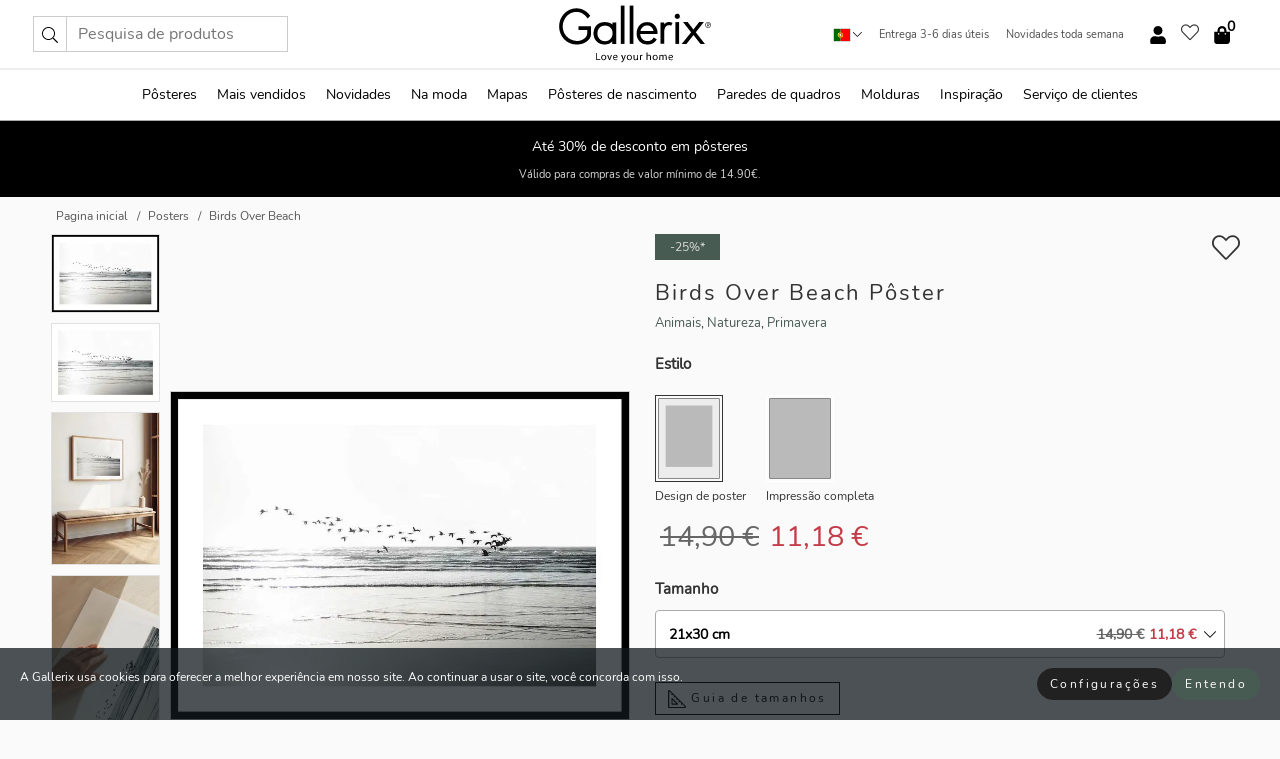

--- FILE ---
content_type: text/html; charset=UTF-8
request_url: https://gallerix.pt/poster/3368-birds-over-beach
body_size: 21003
content:
<!DOCTYPE html>
<html lang="pt-PT">

<head><script>(function(w,i,g){w[g]=w[g]||[];if(typeof w[g].push=='function')w[g].push(i)})
(window,'GTM-NKPLNM7','google_tags_first_party');</script><script>(function(w,d,s,l){w[l]=w[l]||[];(function(){w[l].push(arguments);})('set', 'developer_id.dYzg1YT', true);
		w[l].push({'gtm.start':new Date().getTime(),event:'gtm.js'});var f=d.getElementsByTagName(s)[0],
		j=d.createElement(s);j.async=true;j.src='/62sa/';
		f.parentNode.insertBefore(j,f);
		})(window,document,'script','dataLayer');</script>
  <title>
    Birds Over Beach Poster | Animais | Gallerix.pt  </title>
  <meta name="description" content="Poster Birds Over Beach. Um bando de pássaros em movimento sobre uma vasta praia com o sol baixo e o reflexo das ondas ao fundo. Uma composição leve e..." />
  <link rel="preload" href="/node_modules/photoswipe/dist/photoswipe.css?v=5.3.3" as="style"
    onload="this.onload=null;this.rel='stylesheet'">
  <!-- <link rel="preload" href="/node_modules/photoswipe/dist/default-skin/default-skin.css" as="style" onload="this.onload=null;this.rel='stylesheet'"> -->

  <meta property="og:title" content="Birds Over Beach">
  <meta property="og:description"
    content="Um bando de pássaros em movimento sobre uma vasta praia com o sol baixo e o reflexo das ondas ao fundo. Uma composição leve e arejada, com discretos tons de cinza e contrastes nítidos entre mar, céu e areia. Este pôster transmite uma sensação de liberdade e espaço, ideal para salas de estar ou escritórios bem iluminados.">
  <meta property="og:type" content="product">
  <meta property="og:url" content="https://gallerix.pt/poster/3368-birds-over-beach">
  <meta property="og:site_name" content="Gallerix.pt">
  <meta property="product:retailer_item_id" content="3368">
  <meta property="product:availability" content="instock">

  <link rel="alternate" hreflang="sv-se" href="https://gallerix.se/poster/3368-birds-over-beach"><link rel="alternate" hreflang="de-de" href="https://gallerix.de/poster/3368-birds-over-beach"><link rel="alternate" hreflang="da-dk" href="https://gallerix-home.dk/plakat/3368-birds-over-beach"><link rel="alternate" hreflang="en-gb" href="https://gallerix.co.uk/poster/3368-birds-over-beach"><link rel="alternate" hreflang="fi-fi" href="https://gallerix.fi/juliste/3368-birds-over-beach"><link rel="alternate" hreflang="nl-nl" href="https://gallerix.nl/poster/3368-birds-over-beach"><link rel="alternate" hreflang="de-at" href="https://gallerix.at/poster/3368-birds-over-beach"><link rel="alternate" hreflang="pl-pl" href="https://gallerix.pl/plakat/3368-birds-over-beach"><link rel="alternate" hreflang="fr-fr" href="https://gallerix.fr/affiche/3368-birds-over-beach"><link rel="alternate" hreflang="es-es" href="https://gallerix.es/poster/3368-birds-over-beach"><link rel="alternate" hreflang="cs-cz" href="https://gallerix.cz/plakat/3368-birds-over-beach"><link rel="alternate" hreflang="it-it" href="https://gallerix.it/poster-stampe/3368-birds-over-beach"><link rel="alternate" hreflang="en-ie" href="https://gallerix.ie/poster/3368-birds-over-beach"><link rel="alternate" hreflang="nl-be" href="https://gallerix.be/poster/3368-birds-over-beach"><link rel="alternate" hreflang="hu-hu" href="https://gallerix.hu/poszter/3368-birds-over-beach"><link rel="alternate" hreflang="sk-sk" href="https://gallerix.sk/plagat/3368-birds-over-beach"><link rel="alternate" hreflang="de-ch" href="https://gallerix.ch/poster/3368-birds-over-beach"><link rel="alternate" hreflang="pt-pt" href="https://gallerix.pt/poster/3368-birds-over-beach"><link rel="alternate" hreflang="fr-lu" href="https://gallerix.lu/affiche/3368-birds-over-beach"><link rel="alternate" hreflang="nb-no" href="https://gallerix-home.no/plakat/3368-birds-over-beach"><link rel="alternate" hreflang="et-ee" href="https://gallerix.ee/poster/3368-birds-over-beach"><link rel="alternate" hreflang="lv-lv" href="https://gallerix.lv/plakats/3368-birds-over-beach"><link rel="alternate" hreflang="lt-lt" href="https://gallerix.lt/plakatas/3368-birds-over-beach"><link rel="alternate" hreflang="ro-ro" href="https://gallerix.ro/poster/3368-birds-over-beach">
  <!-- PRECONNECTS -->

<!-- <link href="https://www.googletagmanager.com" rel="preconnect">
<link href="https://googleads.g.doubleclick.net" rel="preconnect">
<link href="https://www.google-analytics.com" rel="preconnect"> -->

<!-- <link href="//www.googletagmanager.com" rel="dns-prefetch">
<link href="//googleads.g.doubleclick.net" rel="dns-prefetch">
<link href="//www.google-analytics.com" rel="dns-prefetch"> -->


<!-- <link href="https://connect.facebook.net" rel="preconnect">
<link href="//connect.facebook.net" rel="dns-prefetch"> -->
<!-- <link href="https://bat.bing.com" rel="preconnect"> -->
<!-- <link href="//bat.bing.com" rel="dns-prefetch"> -->
<!-- <link href="https://e.clarity.ms" rel="preconnect"> -->
<!-- <link href="//e.clarity.ms" rel="dns-prefetch"> -->
<!-- <link href="https://s.pinimg.com" rel="preconnect"> -->
<!-- <link href="//s.pinimg.com" rel="dns-prefetch"> -->

<!-- FONTS -->
<link rel="preload" href="/fonts/Nunito_Sans/NunitoSans-400-latin.woff2" as="font" type="font/woff2" crossorigin>
<link rel="preload" href="/fonts/Nunito_Sans/NunitoSans-400-latin-ext.woff2" as="font" type="font/woff2" crossorigin>
<link rel="preload" href="/fonts/Montserrat/Montserrat-300-latin.woff2" as="font" type="font/woff2" crossorigin>
<link rel="preload" href="/fonts/Montserrat/Montserrat-300-latin-ext.woff2" as="font" type="font/woff2" crossorigin>
<!-- <link rel="preconnect" href="https://fonts.googleapis.com">
<link rel="preconnect" href="https://fonts.gstatic.com" crossorigin>
<link href="https://fonts.googleapis.com/css2?family=Montserrat:wght@300;500&family=Nunito+Sans&display=swap" rel="stylesheet"> -->

<link rel="preload" href="/lib/fontawesome/webfonts/fa-solid-900.woff2" as="font" type="font/woff2" crossorigin>
<link rel="preload" href="/lib/fontawesome/webfonts/fa-light-300.woff2" as="font" type="font/woff2" crossorigin>
<link rel="preload" href="/lib/fontawesome/webfonts/fa-regular-400.woff2" as="font" type="font/woff2" crossorigin>
<!-- <link rel="preload" href="/lib/fontawesome/webfonts/fa-brands-400.woff2" as="font" type="font/woff2" crossorigin> -->


<meta http-equiv="Content-Type" content="text/html; charset=utf-8" />
<meta http-equiv="Content-Language" content="pt" />
<meta name="viewport" content="width=device-width, initial-scale=1">
<!-- <meta name="robots" content="INDEX,FOLLOW"/> -->

<link rel="stylesheet" href="/dist/css/bootstrap-grid.min.css" />


<style>
  @font-face{font-family:Montserrat;font-style:normal;font-weight:300;font-display:swap;src:local("Montserrat"),url(/fonts/Montserrat/Montserrat-300-latin-ext.woff2) format("woff2");unicode-range:U+0100-024F,U+0259,U+1E00-1EFF,U+2020,U+20A0-20AB,U+20AD-20CF,U+2113,U+2C60-2C7F,U+A720-A7FF}@font-face{font-family:Montserrat;font-style:normal;font-weight:300;font-display:swap;src:local("Montserrat"),url(/fonts/Montserrat/Montserrat-300-latin.woff2) format("woff2");unicode-range:U+0000-00FF,U+0131,U+0152-0153,U+02BB-02BC,U+02C6,U+02DA,U+02DC,U+2000-206F,U+2074,U+20AC,U+2122,U+2191,U+2193,U+2212,U+2215,U+FEFF,U+FFFD}@font-face{font-family:Montserrat;font-style:normal;font-weight:500;font-display:swap;src:local("Montserrat"),url(/fonts/Montserrat/Montserrat-500.woff2) format("woff2");unicode-range:U+0100-024F,U+0259,U+1E00-1EFF,U+2020,U+20A0-20AB,U+20AD-20CF,U+2113,U+2C60-2C7F,U+A720-A7FF}@font-face{font-family:Montserrat;font-style:normal;font-weight:500;font-display:swap;src:local("Montserrat"),url(/fonts/Montserrat/Montserrat-500.woff2) format("woff2");unicode-range:U+0000-00FF,U+0131,U+0152-0153,U+02BB-02BC,U+02C6,U+02DA,U+02DC,U+2000-206F,U+2074,U+20AC,U+2122,U+2191,U+2193,U+2212,U+2215,U+FEFF,U+FFFD}@font-face{font-family:"Nunito Sans";font-style:normal;font-weight:400;font-display:swap;src:local("Nunito Sans"),url(/fonts/Nunito_Sans/NunitoSans-400-latin-ext.woff2) format("woff2");unicode-range:U+0100-024F,U+0259,U+1E00-1EFF,U+2020,U+20A0-20AB,U+20AD-20CF,U+2113,U+2C60-2C7F,U+A720-A7FF}@font-face{font-family:"Nunito Sans";font-style:normal;font-weight:400;font-display:swap;src:local("Nunito Sans"),url(/fonts/Nunito_Sans/NunitoSans-400-latin.woff2) format("woff2");unicode-range:U+0000-00FF,U+0131,U+0152-0153,U+02BB-02BC,U+02C6,U+02DA,U+02DC,U+2000-206F,U+2074,U+20AC,U+2122,U+2191,U+2193,U+2212,U+2215,U+FEFF,U+FFFD}</style>
<style>
  :root{--orange:coral;--red:#cd1f26;--gallerixGreen:#475b52;--gallerixLightGreen:#a5b3a7;--header-font-family:Montserrat,sans-serif;--text-font-family:"Nunito Sans",sans-serif}*,:after,:before{-moz-box-sizing:border-box;-webkit-box-sizing:border-box;box-sizing:border-box}html{-ms-text-size-adjust:100%;-webkit-text-size-adjust:100%;-webkit-font-smoothing:antialiased}body{margin:0;color:#333;background:#fafafa;font-family:var(--text-font-family);font-size:14px}svg:not(:root){overflow:hidden}a{color:var(--gallerixGreen);text-decoration:none;background-color:transparent}.icon{display:inline-block;width:1em;height:1em;stroke-width:0;stroke:currentColor;fill:currentColor;pointer-events:none;line-height:1}.btn{position:relative;display:inline-block;outline:0;z-index:1;padding:.5em 1em;border-radius:0;font-size:12px;text-align:center;letter-spacing:.2em;font-family:var(--text-font-family);font-weight:400;text-decoration:none;cursor:pointer}.btn--big{text-transform:uppercase;padding:1.6em 2.4em}.btn--round{border-radius:18px;font-family:var(--text-font-family);padding:5px 15px}.topbar__left,.topbar__right{height:100%;display:flex;align-items:center}.topbar__right{justify-content:flex-end}.topbar-mobile-menu{display:flex;align-items:center;gap:.8em}@media only screen and (min-width:768px){.topbar-mobile-menu{display:none}}#hamburger-nav-icon{width:25px;height:20px;position:relative;margin:14px auto 10px 10px;-webkit-transform:rotate(0);-moz-transform:rotate(0);-o-transform:rotate(0);transform:rotate(0);-webkit-transition:.5s ease-in-out;-moz-transition:.5s ease-in-out;-o-transition:.5s ease-in-out;transition:.5s ease-in-out;cursor:pointer;z-index:1001}#hamburger-nav-icon span{display:block;position:absolute;height:1px;width:100%;background:#222;border-radius:1px;opacity:1;left:0;-webkit-transform:rotate(0);-moz-transform:rotate(0);-o-transform:rotate(0);transform:rotate(0);-webkit-transition:.25s ease-in-out;-moz-transition:.25s ease-in-out;-o-transition:.25s ease-in-out;transition:.25s ease-in-out}.hover-menu{position:relative;text-align:center;display:flex;align-items:center;float:right;padding:0;margin:0;height:100%}.hover-button{padding:0 8px;position:relative;z-index:10;display:block;width:100%;height:100%;cursor:pointer;-webkit-backface-visibility:hidden;backface-visibility:hidden;color:#000}.hover-panel{overflow:auto;position:fixed;width:480px;max-width:90%;height:auto;min-height:100%;top:0;bottom:0;padding:0;text-align:left;background:#fff;z-index:1266;-webkit-overflow-scrolling:touch;transition:all .6s cubic-bezier(.2,1,.3,1);color:#333}.hover-panel-right{right:-480px;border-left:1px solid #333}.items-in-cart{position:absolute;right:2px;top:-8px;font-weight:700;font-family:var(--text-font-family)}.site-menu{padding:0;list-style:none;width:100%;margin:0}.site-menu>li{display:inline-block;color:#000}.site-menu a{color:#000}.site-menu a:hover{text-decoration:none}.site-menu>li>a{margin:0 8px;line-height:50px;display:block}.site-menu .main-sub-container{background:#fff;position:absolute;left:0;top:51px;z-index:75;width:100%;text-align:left;background:#fefefe;display:none;color:#000;padding-bottom:15px;border-top:2px solid #ccc;border-bottom:2px solid #ccc;box-shadow:inset 0 10px 22px -23px rgba(0,0,0,.75)}.site-menu .main-sub-container.show{display:block}.main-sub-container .sub-container-wrapper{display:flex;flex-direction:column;justify-content:space-around}.site-menu .main-sub-container>div{padding:0 20px}.site-menu .main-sub-container .top-horizontal{display:flex;padding:20px;margin-bottom:20px;border-bottom:1px solid #ccc}.site-menu .main-sub-container .bottom-horizontal{display:flex}.site-menu .top-horizontal a{font-weight:700;margin-right:20px}.site-menu a:hover{color:#999}.site-menu>li:before{position:absolute;bottom:0;content:" ";border-right:7px solid transparent;border-bottom:7px solid #ccc;border-left:7px solid transparent;transform:translateX(-50%);width:0;height:0;opacity:0}.site-menu>li:hover:before{opacity:.9}.site-menu .main-sub-container ul{list-style:none;padding:0;padding:0 25px;border-left:1px solid #ccc}.site-menu .main-sub-container ul:first-child{border-left:none}.site-menu .main-sub-container ul.extend-prev-ul{padding-top:40px;border-left:none}.site-menu .main-sub-container ul .sub-heading{font-weight:700;padding:10px 0}.topbar .web-logo img{height:76px}.country-selector__overlay{position:fixed;top:0;bottom:0;left:0;right:0;z-index:10;display:none;background:0 0}.country-selector .icon--chevron-up{font-size:.6rem;transform:rotate(180deg)}.flag-icon{width:16px;height:12px;box-shadow:0 0 1px #000}.country-list{opacity:0;position:absolute;z-index:-1;top:100%;right:0}.camp-mark{display:inline-block;padding:4px 15px;background-color:var(--gallerixGreen);background-position:initial;background-repeat:initial;background:var(--gallerixGreen);color:#ddd;font-size:11px;text-transform:uppercase}.camp-mark.product-page{margin-bottom:20px;margin-right:10px;font-size:12px}.header-search{border:1px solid #d9d9d9;display:flex;align-items:center}.header-search__btn{background:0 0;border:0;font-size:1rem;padding:0 .5em}.header-search__input{background:0 0;border:0;font-size:1rem;padding:.3em .7em;border-left:1px solid #d9d9d9;outline:transparent}.input-group{position:relative;display:-ms-flexbox;display:flex;-ms-flex-wrap:wrap;flex-wrap:wrap;-ms-flex-align:stretch;align-items:stretch;width:100%}.label-inv-term{position:absolute;left:-9999px}.gallery-search-input-group .input-group-prepend{background-color:#fff;font-size:16px}.gallery-search-input-group .form-control,.gallery-search-input-group .input-group-prepend{border-color:#ccc;border-radius:1px;font-size:16px}.input-group-prepend{margin-right:-1px}.input-group-append,.input-group-prepend{display:-ms-flexbox;display:flex}.input-group>.input-group-append:last-child>.btn:not(:last-child):not(.dropdown-toggle),.input-group>.input-group-append:last-child>.input-group-text:not(:last-child),.input-group>.input-group-append:not(:last-child)>.btn,.input-group>.input-group-append:not(:last-child)>.input-group-text,.input-group>.input-group-prepend>.btn,.input-group>.input-group-prepend>.input-group-text{border-top-right-radius:0;border-bottom-right-radius:0}.gallery-search-input-group .input-group-prepend,.gallery-search-input-group .input-group-text{background-color:#fff;font-size:12px}.input-group-text{display:-ms-flexbox;display:flex;-ms-flex-align:center;align-items:center;padding:.375rem .75rem;margin-bottom:0;font-size:1rem;font-weight:400;line-height:1.5;color:#495057;text-align:center;white-space:nowrap;background-color:#e9ecef;border:1px solid #ced4da;border-radius:.25rem}.form-control{display:block;width:100%;height:calc(1.5em + .75rem + 2px);padding:.375rem .75rem;font-size:1rem;font-weight:400;line-height:1.5;color:#495057;background-color:#fff;background-clip:padding-box;border:1px solid #ced4da;border-radius:.25rem;transition:border-color .15s ease-in-out,box-shadow .15s ease-in-out}.input-group>.custom-file,.input-group>.custom-select,.input-group>.form-control,.input-group>.form-control-plaintext{position:relative;-ms-flex:1 1 auto;flex:1 1 auto;width:1%;min-width:0;margin-bottom:0}.float-left{float:left}@media (max-width:992px){.navbar-left,.navbar-right{display:none}.navbar{position:absolute;left:-1000px}.site-menu .top-horizontal a{margin-bottom:8px}.topbar{top:0;left:0;height:45px;width:100%;z-index:1205;background:#fff;border-bottom:1px solid #ccc;text-align:center}.topbar.row{margin:0}.topbar .web-logo img{height:32px;text-align:center}.site-menu{position:fixed;width:480px;max-width:90%;height:auto;min-height:100%;top:45px;bottom:0;padding:0 0 45px 0;text-align:left;background:#fff;z-index:1011;overflow-y:scroll;-webkit-overflow-scrolling:touch;transition:all .6s cubic-bezier(.2,1,.3,1);color:#333;left:-480px;border-right:1px solid #333}.site-menu.panel-active{left:-16px}.site-menu>li{display:block;padding-left:16px;position:relative;border-bottom:1px solid #eee}.site-menu li a{display:block}.site-menu li .main-sub-container{transition:all linear .2s;display:none}.site-menu>li.active .main-sub-container{display:block}.site-menu .main-sub-container .bottom-horizontal,.site-menu .main-sub-container .top-horizontal{flex-direction:column;padding:11px 0 11px 10px;margin-bottom:7px}.site-menu .main-sub-container ul{min-height:0}.site-menu .main-sub-container ul.extend-prev-ul{padding-top:0}.site-menu li .main-sub-container+i{position:absolute;right:13px;top:18px;transition:all linear .2s}.site-menu li.active .main-sub-container+i{transform:rotate(180deg)}.site-menu .main-sub-container{border:none;position:relative;padding:3px 0;top:0;left:0}.site-menu>li:before{display:none}.site-menu .main-sub-container ul{border-left:none;padding:0 0 0 7px;margin-left:3px;float:none}.search-form{width:100%;position:absolute;top:-100px;left:0;background:#fff}.search-form.active{top:45px;border-bottom:1px solid #eee;padding:13px 10px}n-sub-container ul li{padding:5px 0}.site-menu>li .navbar-text{width:100%;display:block;padding:0}}.top-menu-icon{font-size:18px}@media (min-width:768px){header .navbar-right ul{opacity:1}}.heading{letter-spacing:.2em;text-transform:uppercase;font-weight:300;font-family:var(--header-font-family)}.line-header,h2.header{position:relative;color:#303030;font-size:16px;margin:50px 0 30px;width:100%}.line-header:before,h2.header:before{content:"";display:block;border-top:solid 1px #c1c1c1;width:100%;height:1px;position:absolute;top:50%;z-index:1}.line-header span,h2.header span{background:#fafafa;padding:0 20px;position:relative;z-index:5}.text-center{text-align:center!important}.jumbo{width:100%;height:25vh;align-items:center;justify-content:center;display:flex;position:relative}@media only screen and (min-width:576px){.jumbo{height:45vh}}@media only screen and (min-width:768px){.jumbo{height:calc(100vh - 172px)}}.jumbo--fs{height:calc(100vh - 172px)}.jumbo--fs .jumbo__shield{display:flex!important}.jumbo__img{position:absolute;width:100%;height:100%;object-fit:cover;top:0;right:0;bottom:0;left:0;z-index:-1}.jumbo__shield{flex-direction:column;color:#fff;text-align:center;padding:25px;background:rgba(0,0,0,.3);display:none}@media only screen and (min-width:768px){.jumbo__shield{padding:100px;display:flex!important}}.jumbo__shield .heading,.jumbo__shield p{margin-bottom:15px}@media only screen and (min-width:768px){.jumbo__shield{padding:100px}}.jumbo small{font-size:.95rem;font-weight:400}@media only screen and (min-width:768px){.jumbo small{font-size:.75rem}}.jumbo__title{font-size:1.2rem;font-weight:400}@media only screen and (min-width:768px){.jumbo__title{font-size:1.8rem;font-weight:300}}.jumbo__btn{margin-top:1em}.usp-banner{background:#fff;text-align:center;color:#4d4d4d;font-size:.7rem}.usp-banner--mobile{display:block;border-bottom:1px solid #eee}@media only screen and (min-width:992px){.usp-banner--mobile{display:none}}.usp-banner--desktop{display:none}@media only screen and (min-width:992px){.usp-banner--desktop{display:block;margin-right:1em}}.usp-banner>ul{display:inline-block;margin:0;padding:0}.usp-banner>ul>li{display:inline-block;padding:0 7px;line-height:35px}.info-banner{text-align:center;width:100%;z-index:72}.info-banner__item{width:100%;z-index:0;font-size:1rem;display:none;z-index:1;line-height:28px;padding:10px 0}@media only screen and (min-width:768px){.info-banner__item{line-height:31px}}.info-banner__item--active{display:block!important}.campaign-marks{display:flex;justify-content:center;margin-bottom:5px}.gallery-list,.product-item{position:relative;padding:0 1px;font-size:11px;margin:10px 0;padding:0 6px;display:flex;flex-direction:column}@media only screen and (min-width:768px){.product-item{padding:0 2%}}.product-item__details{margin-top:auto;display:flex;justify-content:space-between;text-align:center;position:relative}.product-item__details .list-info{flex:1 1 auto;max-width:100%}@media (min-width:768px){.product-item__details .list-fav{position:absolute;right:2px;top:0}}.product-item__img{margin-bottom:10px;position:relative;padding-bottom:140.1%;height:0}.product-item__img img{border:1px solid #ccc;max-width:100%;width:100%;height:auto;position:absolute;top:0;right:0;bottom:0;left:0;margin:auto}.product-item__img img.crossfadebottom{position:absolute;opacity:0;transition:all .3s ease-in}.product-item__title{color:#333;font-size:.9rem;margin:0;line-height:1.5rem;overflow:hidden;text-overflow:ellipsis;white-space:nowrap}.star-rating-holder{display:flex}.star-rating-holder .star{width:26px;height:26px;margin-right:1px;color:#000;display:flex;align-items:center}.star-rating-holder .star-small{padding:3px 3px;font-size:18px}.star-rating-holder .star-medium{padding:3px 5px;font-size:25px}.star-rating-holder .star-large{padding:8px 15px;font-size:25px}.container,.container-fluid,.container-lg,.container-md,.container-sm,.container-xl{width:100%;padding-right:15px;padding-left:15px;margin-right:auto;margin-left:auto}.d-flex{display:flex}.fa,.fab,.fad,.fal,.far,.fas{-moz-osx-font-smoothing:grayscale;-webkit-font-smoothing:antialiased;display:inline-block;font-style:normal;font-variant:normal;text-rendering:auto;line-height:1}.fa,.fas{font-family:'Font Awesome 5 Pro';font-weight:900}.fal{font-family:'Font Awesome 5 Pro';font-weight:300}.fab{font-family:'Font Awesome 5 Brands';font-weight:400}.fa-fw{text-align:center;width:1.25em}.slider{position:relative;margin-left:-15px;margin-right:-15px}@media only screen and (min-width:768px){.slider{margin-left:0;margin-right:0}}.slider__frame{overflow:hidden}.slider__wrapper{overflow-x:scroll;padding-left:15px;margin-left:0;margin-right:0}@media only screen and (min-width:768px){.slider__wrapper{padding-left:15px;margin-left:-15px;margin-right:-15px}}.slider__wrapper::-webkit-scrollbar{display:none}.slider__list{display:flex;list-style-type:none;margin:0;padding:0;position:relative}.slider__item{width:47%;padding:0 15px 0 0!important;flex-shrink:0}@media only screen and (min-width:768px){.slider__item{width:16.6666666667%}}.slider__btn{display:none;position:absolute;top:50%;transform:translateY(-50%);z-index:1;font-size:25px;background:0 0;border:0}@media only screen and (min-width:768px){.slider__btn{display:flex}}.slider__btn--prev{left:0;transform:rotate(-90deg)}@media only screen and (min-width:1300px){.slider__btn--prev{left:-75px}}.slider__btn--next{right:0;transform:rotate(90deg)}@media only screen and (min-width:1300px){.slider__btn--next{right:-75px}}.breadcrumbs{margin:10px 0 15px;padding:0}.breadcrumbs a{color:#565656}.breadcrumbs>li{color:#565656;display:inline-block;font-size:12px}.breadcrumbs>li:first-child:before{content:"";margin:0}.breadcrumbs>li:before{font-family:var(--text-font-family);content:"/";margin:0 5px}</style>


  <link rel="canonical" href="https://gallerix.pt/poster/3368-birds-over-beach" />

<link rel="icon" type="image/png" href="https://gallerix.pt/img/favicon.png?1" />
<link rel="apple-touch-icon" href="https://gallerix.pt/img/favicon.png?1"/>
<link rel="icon" type="image/svg+xml" href="https://gallerix.pt/img/favicon.svg?1" />
<link rel="preload" href="/vendor/twbs/bootstrap/dist/css/bootstrap.min.css" as="style" onload="this.onload=null;this.rel='stylesheet'">
<noscript><link rel="stylesheet" href="/vendor/twbs/bootstrap/dist/css/bootstrap.min.css"></noscript>

<!-- <link rel="stylesheet" href="/lib/fontawesome/css/all.min.css" /> -->



<link rel="preload" href="/lib/fontawesome/css/bare.min.css?rel=1766144796396" as="style" onload="this.onload=null;this.rel='stylesheet'">
<noscript><link rel="stylesheet" href="/lib/fontawesome/css/bare.min.css?rel=1766144796396"></noscript>


<link rel="stylesheet" href="/dist/css/style.min.css?rel=1766144796396" />


<script>
const siteSettings = {
  locale: "pt_PT",
  currencyCode: "EUR",
  countryCode: "pt",
  languageCode: "pt",
  clerkKey: "SJECkI5tY1mLsHUaPEHpxxcjbweW9qXp",
  vatPercentage: 23.00,
  siteUrl: "https://gallerix.pt",
};

const visitor = {
  uniqid: "RmCd7mGRtF0oTLkAiGcoqLJHg",
};

const locale = "pt_PT";
</script>

<script>
window.dataLayer = window.dataLayer || [];
</script>

<script>
  function gtag(){
    window.dataLayer.push(arguments);
  }
</script>

<!-- Google Tag Manager -->
<script>
(function(w,d,s,l,i){w[l]=w[l]||[];w[l].push({'gtm.start':
new Date().getTime(),event:'gtm.js'});var f=d.getElementsByTagName(s)[0],
j=d.createElement(s),dl=l!='dataLayer'?'&l='+l:'';j.async=true;j.src=
'https://www.googletagmanager.com/gtm.js?id='+i+dl;f.parentNode.insertBefore(j,f);
})(window,document,'script','dataLayer','GTM-NKPLNM7');
</script>
<!-- End Google Tag Manager -->


<!-- Facebook Pixel Code
<script>
    !function(f,b,e,v,n,t,s){if(f.fbq)return;n=f.fbq=function(){n.callMethod?
    n.callMethod.apply(n,arguments):n.queue.push(arguments)};if(!f._fbq)f._fbq=n;
    n.push=n;n.loaded=!0;n.version='2.0';n.queue=[];t=b.createElement(e);t.async=!0;
    t.src=v;s=b.getElementsByTagName(e)[0];s.parentNode.insertBefore(t,s)}(window,
    document,'script','https://connect.facebook.net/en_US/fbevents.js');
    fbq('init', '337926019941974'); // Insert your pixel ID here.
    fbq('track', 'PageView');
</script>
<noscript><img height="1" width="1" style="display:none" src="https://www.facebook.com/tr?id=337926019941974&ev=PageView&noscript=1"/></noscript>
DO NOT MODIFY -->
<!-- End Facebook Pixel Code -->

<!-- Pinterest Tag -->
<!-- <script>
!function(e){if(!window.pintrk){window.pintrk = function () {
window.pintrk.queue.push(Array.prototype.slice.call(arguments))};var
  n=window.pintrk;n.queue=[],n.version="3.0";var
  t=document.createElement("script");t.async=!0,t.src=e;var
  r=document.getElementsByTagName("script")[0];
  r.parentNode.insertBefore(t,r)}}("https://s.pinimg.com/ct/core.js");
pintrk('load', '');
pintrk('page');
</script>
<noscript>
<img height="1" width="1" style="display:none;" alt=""
  src="https://ct.pinterest.com/v3/?event=init&tid=&pd[em]=<hashed_email_address>&noscript=1" />
</noscript> -->
<!-- end Pinterest Tag -->

<!-- Bing tag --><!--
<script>
  (function(w,d,t,r,u)
  {
    var f,n,i;
    w[u]=w[u]||[],f=function()
    {
      var o={ti:"137005617"};
      o.q=w[u],w[u]=new UET(o),w[u].push("pageLoad")
    },
    n=d.createElement(t),n.src=r,n.async=1,n.onload=n.onreadystatechange=function()
    {
      var s=this.readyState;
      s&&s!=="loaded"&&s!=="complete"||(f(),n.onload=n.onreadystatechange=null)
    },
    i=d.getElementsByTagName(t)[0],i.parentNode.insertBefore(n,i)
  })
  (window,document,"script","//bat.bing.com/bat.js","uetq");
</script>-->
<!-- End Bing tag -->

<!-- Start of Clerk.io E-commerce Personalisation tool - www.clerk.io -->
<script type="text/javascript">
    (function(w,d){
    var e=d.createElement('script');e.type='text/javascript';e.async=true;
    e.src=(d.location.protocol=='https:'?'https':'http')+'://cdn.clerk.io/clerk.js';
    var s=d.getElementsByTagName('script')[0];s.parentNode.insertBefore(e,s);
    w.__clerk_q=w.__clerk_q||[];w.Clerk=w.Clerk||function(){w.__clerk_q.push(arguments)};
    })(window,document);

    Clerk('config', {
      key: 'SJECkI5tY1mLsHUaPEHpxxcjbweW9qXp',
      visitor: 'RmCd7mGRtF0oTLkAiGcoqLJHg',
      debug: {
        enable: false,
        level: 'log'
      }
    });
</script>
<!-- End of Clerk.io E-commerce Personalisation tool - www.clerk.io -->
  <style>
    .favourite-flap{background:#fff;position:fixed;bottom:110px;right:-7px;color:#333;border:1px solid #eee;border-right:none;padding:7px 12px 7px 7px;border-radius:10px 0 0 10px;z-index:500;transition:all .2s ease}.main-product-image img{width:100%}.product-images{padding:0 0 35px 0;display:flex}.main-product-image a{position:relative;display:block;padding-bottom:calc(800 / 571 * 100%)}.main-product-image img{position:absolute;top:0;left:0;width:100%}.main-product-image{order:2;width:80%;padding:0 10px}.product-thumbs{order:1;width:20%;margin-top:0;overflow:hidden;list-style:none;padding:0 0 0 10px}.product-thumbs img{width:100%;border:1px solid #e1e1e1}.product-thumb{min-height:30px;transition:opacity .15s ease-in;width:100%;margin-bottom:10px}.product-thumb:last-child{margin-bottom:0}.product-thumb--portrait img{aspect-ratio:50/70}.product-thumb--landscape img{aspect-ratio:70/50}@media (max-width:767px){.product-images{padding:0 0 20px}.main-product-image{width:80%}.product-thumbs{order:2;width:20%;margin-top:0;padding:0 8px}.product-thumb{width:100%;margin-bottom:10px}.product-thumb:last-child{margin-bottom:0}}.gallery-product-title{font-size:22px;margin-top:0;letter-spacing:2px;font-weight:300}.product-option-img>li:first-child{margin-left:0}.product-option-img>li{float:left;margin:10px;cursor:pointer}.product-option-img span{font-size:12px;display:block;padding-top:5px}.product-option-img img{padding:2px;border:1px solid #fff}.view-frames{width:100%}.product-option__header,.product-options h4{font-weight:700;font-size:15px;margin:20px 0 10px}#btn-add-cart+ul{list-style:none;display:flex;margin:0;padding:0;width:100%;justify-content:space-evenly}#btn-add-cart+ul li{margin:10px 5px}.gallery-price{color:#333;font-weight:300;font-size:40px}  </style>
  <script>
    const productData = {
      id: '3368',
      name: `Birds Over Beach`,
      category: 'poster'
    };
  </script>
</head>

<body itemscope itemtype="http://schema.org/ItemPage">
  <!-- Google Tag Manager (noscript) -->
<noscript><iframe src="https://www.googletagmanager.com/ns.html?id=GTM-NKPLNM7" height="0" width="0" style="display:none;visibility:hidden"></iframe></noscript>
<!-- End Google Tag Manager (noscript) -->
 
<meta itemprop="url" content="https://gallerix.pt/poster/3368-birds-over-beach" />
<header class="navigation ">
  <!-- search dialog -->
  <div class="search-dialog container">
    <section class="search-dialog__body">
      <ul class="search-results" id="clerk-results"></ul>
      <div class="fs-dialog-search-area__no-items flex-center" style="display:none">
        <p>Infelizmente não conseguimos encontrar uma correspondência para a sua pesquisa.</p>
        <div class="btn btn-outline--white btn--big fs-dialog-search-area__close">Fechar</div>
      </div>
      <br />
      <br />
      <div class="flex-center">
        <a href="/search" class="btn btn--black btn--big fs-dialog-search-area__btn" style="display:none;">Mostrar todos os resultados</a>
      </div>
    </section>
  </div>
	<div class="topbar brand-area">
		<div class="topbar-left topbar__left">
			<div class="mobile-menu-btn topbar-mobile-menu">
				<div class="topbar-mobile-menu__btn" id="menu-btn">
					<div id="hamburger-nav-icon">
						<span></span>
						<span></span>
						<span></span>
						<span></span>
					</div>
				</div>
				<div class="topbar-mobile-menu__search open-search">
					<img src="/img/svg-icons/search.svg?47" fetchpriority="high" class="icon icon--search " />				</div>
			</div>

			<div class="search-form">
				<form class="w-70" method="get" action="/search" itemscope itemprop="potentialAction" itemtype="http://schema.org/SearchAction">
					<meta itemprop="target" content="https://gallerix.pt/search/?s={s}">
					
                    <div class="header-search">
            <div class="header-search__item">
              <button class="header-search__btn" role="button" aria-label="Pesquisa"><img src="/img/svg-icons/search.svg?47" fetchpriority="high" class="icon icon--search " /></button>
            </div>
            <input type="text" name="s" class="header-search__item header-search__input" placeholder="Pesquisa de produtos" value="" id="search_inp" itemprop="query-input" autocomplete="off" />
          </div>
          				</form>
			</div>
			
		</div>
		<div class="topbar-center  topbar__center">
			
			<a class="web-logo" href="https://gallerix.pt" style="z-index:1;">
				<picture>
					<source srcset="/img/logo_black.svg" media="(max-width:992px)" />
					<img alt="Gallerix logo" src="/img/gallerix_logo_slogan.svg" width="152" height="76" />
				</picture>

			</a>
		</div>
		<div class="topbar-right topbar__right">
		<div class="usp-banner usp-banner--desktop">
			<ul>
				<li>	
					<div class="country-selector">
						
						<svg class="flag-icon"><use xlink:href="/img/flags.svg?23#pt" /></svg>
						<img src="/img/svg-icons/chevron-up.svg?47" fetchpriority="high" class="icon icon--chevron-up " />						
						<div class="country-selector__overlay"></div>
						<ul class="country-list">
						<li class="country-list__item"><a href="https://gallerix.be"><svg class="flag-icon"><use xlink:href="/img/flags.svg?23#be" /></svg> België</a></li><li class="country-list__item"><a href="https://gallerix.cz"><svg class="flag-icon"><use xlink:href="/img/flags.svg?23#cz" /></svg> Česká republika</a></li><li class="country-list__item"><a href="https://gallerix-home.dk"><svg class="flag-icon"><use xlink:href="/img/flags.svg?23#dk" /></svg> Danmark</a></li><li class="country-list__item"><a href="https://gallerix.de"><svg class="flag-icon"><use xlink:href="/img/flags.svg?23#de" /></svg> Deutschland</a></li><li class="country-list__item"><a href="https://gallerix.ee"><svg class="flag-icon"><use xlink:href="/img/flags.svg?23#ee" /></svg> Eesti</a></li><li class="country-list__item"><a href="https://gallerix.es"><svg class="flag-icon"><use xlink:href="/img/flags.svg?23#es" /></svg> España</a></li><li class="country-list__item"><a href="https://gallerix.fr"><svg class="flag-icon"><use xlink:href="/img/flags.svg?23#fr" /></svg> France</a></li><li class="country-list__item"><a href="https://gallerix.ie"><svg class="flag-icon"><use xlink:href="/img/flags.svg?23#ie" /></svg> Ireland</a></li><li class="country-list__item"><a href="https://gallerix.it"><svg class="flag-icon"><use xlink:href="/img/flags.svg?23#it" /></svg> Italia</a></li><li class="country-list__item"><a href="https://gallerix.lv"><svg class="flag-icon"><use xlink:href="/img/flags.svg?23#lv" /></svg> Latvija</a></li><li class="country-list__item"><a href="https://gallerix.lt"><svg class="flag-icon"><use xlink:href="/img/flags.svg?23#lt" /></svg> Lietuva</a></li><li class="country-list__item"><a href="https://gallerix.lu"><svg class="flag-icon"><use xlink:href="/img/flags.svg?23#lu" /></svg> Luxembourg</a></li><li class="country-list__item"><a href="https://gallerix.hu"><svg class="flag-icon"><use xlink:href="/img/flags.svg?23#hu" /></svg> Magyarország</a></li><li class="country-list__item"><a href="https://gallerix.nl"><svg class="flag-icon"><use xlink:href="/img/flags.svg?23#nl" /></svg> Nederland</a></li><li class="country-list__item"><a href="https://gallerix-home.no"><svg class="flag-icon"><use xlink:href="/img/flags.svg?23#no" /></svg> Norge</a></li><li class="country-list__item"><a href="https://gallerix.pl"><svg class="flag-icon"><use xlink:href="/img/flags.svg?23#pl" /></svg> Polska</a></li><li class="country-list__item"><a href="https://gallerix.pt"><svg class="flag-icon"><use xlink:href="/img/flags.svg?23#pt" /></svg> Portugal</a></li><li class="country-list__item"><a href="https://gallerix.ro"><svg class="flag-icon"><use xlink:href="/img/flags.svg?23#ro" /></svg> România</a></li><li class="country-list__item"><a href="https://gallerix.ch"><svg class="flag-icon"><use xlink:href="/img/flags.svg?23#ch" /></svg> Schweiz</a></li><li class="country-list__item"><a href="https://gallerix.sk"><svg class="flag-icon"><use xlink:href="/img/flags.svg?23#sk" /></svg> Slovensko</a></li><li class="country-list__item"><a href="https://gallerix.fi"><svg class="flag-icon"><use xlink:href="/img/flags.svg?23#fi" /></svg> Suomi</a></li><li class="country-list__item"><a href="https://gallerix.se"><svg class="flag-icon"><use xlink:href="/img/flags.svg?23#se" /></svg> Sverige</a></li><li class="country-list__item"><a href="https://gallerix.co.uk"><svg class="flag-icon"><use xlink:href="/img/flags.svg?23#gb" /></svg> United Kingdom</a></li><li class="country-list__item"><a href="https://gallerix.at"><svg class="flag-icon"><use xlink:href="/img/flags.svg?23#at" /></svg> Österreich</a></li>						</ul>
					</div>
				</li>
				<li>Entrega 3-6 dias úteis</li>
				<li>Novidades toda semana</li>
			</ul>
		</div>
			<ul class="hover-menu">
				<li>
											<div class="hover-button login">
							<img src="/img/svg-icons/solid-user.svg?47" fetchpriority="high" class="icon icon--solid-user top-menu-icon" />						</div>
									</li>
				<li>
					<div class="hover-panel-trigger">
						<div class="hover-button favourite-icon">
							<i class="fal fa-fw fa-heart header-fav top-menu-icon"></i>
						</div>
						<div class="hover-panel hover-panel-right slide-in-fav">
							<div class="minicart-wrapper">
								<div class="minicart-header">
									<span class="cart-close"><i class="fal fa-fw fa-times"></i></span>
									<h4>Meus favoritos</h4>
									<div></div>
								</div>
								<div class="minicart-body scrollbar">
									<ul class="minicart-items">
										
									</ul>
								</div>
								
								<div class="minicart-footer">
									<div id="fav-share-btn">
										<button class="btn btn--green share-favourite w-100">Clique aqui para compartilhar sua lista com amigos</button>
									</div>
									<div id="fav-share-link" class="text-center" style="display:none;">
										<div><strong>Link para seus favoritos</strong></div>
										<a href=""></a>
									</div>
								</div>
							</div>
						</div>
					</div>
				</li>
				<li>
					<div class="hover-panel-trigger">
						<div class="hover-button header-cart-btn">
							<img src="/img/svg-icons/shopping-bag.svg?47" fetchpriority="high" class="icon icon--shopping-bag top-menu-icon " />							<span class="items-in-cart">0</span>
						</div>
						<div class="hover-panel hover-panel-right slide-in-cart">
							<div class="minicart-wrapper">
								<div class="minicart-header">
									<span class="cart-close"><i class="fal fa-fw fa-times"></i></span>
									<h4>Cartão</h4>
									<div></div>
								</div>
								<div class="minicart-body scrollbar">
									<ul class="minicart-items">
										
									</ul>
								</div>
								
								<div class="minicart-footer">
									<div class="minicart-total-discount" style="display:none">
										<div>Você salva</div>
										<div class="minicart-discount-amount">0,00 €</div>
									</div>
									<div class="minicart-total-summary">
										<div>Total</div>
										<div class="minicart-total-sum">0,00 €</div>
									</div>
									
									<a href="https://gallerix.pt/checkout" class="btn btn--big btn--green w-100">Ir para a caixa</a>
									
								</div>
							</div>
						</div>
					</div>
				</li>
			</ul>
		</div>
	</div>

	<div class="navbar">
		<div class="navbar-left">
		</div>
		<div class="navbar-center">
		
			<ul class="site-menu">
				<li>
					<a href="https://gallerix.pt/posteres" class="menu-item">Pôsteres</a>
					<div class="main-sub-container">
						<div class="top-horizontal">
							<a href="https://gallerix.pt/poster-de-nascimento/">Pôsteres de nascimento</a>
							<a href="https://gallerix.pt/poster-de-mapa/">Mapas</a>
							<a href="https://gallerix.pt/posteres">Todos os pôsteres</a>
						</div>
						<div class="bottom-horizontal">
							<ul class="d-md-none d-xl-block">
								<li class="sub-heading"><a href="https://gallerix.pt/posteres">Listas principais</a></li>
								<li><a href="https://gallerix.pt/posteres/popular" data-value="">Mais vendidos</a></li>
								<li><a href="https://gallerix.pt/posteres/news" data-value="">Novidades</a></li>
								<li><a href="https://gallerix.pt/posteres/trending" data-value="">Na moda</a></li>
							</ul>
							<ul>
								<li class="sub-heading"><a href="https://gallerix.pt/posteres">Categorias</a></li>
								<li><a href="https://gallerix.pt/posteres">Todas as categorias</a></li>
								<li><a href="https://gallerix.pt/posteres/21-animais">Animais</a></li><li><a href="https://gallerix.pt/posteres/97-aquarela">Aquarela</a></li><li><a href="https://gallerix.pt/posteres/1-arte-abstrata">Arte abstrata</a></li><li><a href="https://gallerix.pt/posteres/95-arte-linear">Arte linear</a></li><li><a href="https://gallerix.pt/posteres/49-artista-famoso">Artista famoso</a></li><li><a href="https://gallerix.pt/posteres/3-botanico">Botânico</a></li><li><a href="https://gallerix.pt/posteres/2-cartazes-para-criancas">Cartazes para crianças</a></li><li><a href="https://gallerix.pt/posteres/30-cidades-e-arquitetura">Cidades e Arquitetura</a></li><li><a href="https://gallerix.pt/posteres/116-conceptual-e-surreal">Conceptual e Surreal</a></li><li><a href="https://gallerix.pt/posteres/38-cozinha">Cozinha</a></li></ul><ul class="extend-prev-ul"><li><a href="https://gallerix.pt/posteres/163-caes">Cães</a></li><li><a href="https://gallerix.pt/posteres/109-esbocos-do-estadio">Esboços do estádio</a></li><li><a href="https://gallerix.pt/posteres/58-esportes-e-treinamento">Esportes e Treinamento</a></li><li><a href="https://gallerix.pt/posteres/165-feriados-festivos">Feriados festivos</a></li><li><a href="https://gallerix.pt/posteres/24-fotografia">Fotografia</a></li><li><a href="https://gallerix.pt/posteres/27-fotografia-iconica">Fotografia icónica</a></li><li><a href="https://gallerix.pt/posteres/162-gatos">Gatos</a></li><li><a href="https://gallerix.pt/posteres/26-graficamente">Graficamente</a></li><li><a href="https://gallerix.pt/posteres/166-halloween">Halloween</a></li><li><a href="https://gallerix.pt/posteres/59-japandi">Japandi</a></li><li><a href="https://gallerix.pt/posteres/23-moda">Moda</a></li></ul><ul class="extend-prev-ul"><li><a href="https://gallerix.pt/posteres/96-motores-e-veiculos">Motores e Veículos</a></li><li><a href="https://gallerix.pt/posteres/41-natal">Natal</a></li><li><a href="https://gallerix.pt/posteres/29-natureza">Natureza</a></li><li><a href="https://gallerix.pt/posteres/156-pinturas-a-oleo">Pinturas a óleo</a></li><li><a href="https://gallerix.pt/posteres/45-pinturas-de-arte">Pinturas de arte</a></li><li><a href="https://gallerix.pt/posteres/34-preto-e-branco">Preto e branco</a></li><li><a href="https://gallerix.pt/posteres/167-pascoa">Páscoa</a></li><li><a href="https://gallerix.pt/posteres/31-texto-e-citacoes">Texto e Citações</a></li><li><a href="https://gallerix.pt/posteres/37-vintage">Vintage</a></li>							</ul>
							<ul>
								<li class="sub-heading">Artistas </li>
                                <li>
                  <a href="https://gallerix.pt/posteres/45-pinturas-de-arte">Todos os artistas</a>
                </li>
                <li><a href="https://gallerix.pt/posteres/50-august-strindberg">August Strindberg</a></li><li><a href="https://gallerix.pt/posteres/42-bauhaus">Bauhaus</a></li><li><a href="https://gallerix.pt/posteres/44-claude-monet">Claude Monet</a></li><li><a href="https://gallerix.pt/posteres/47-gustav-klimt">Gustav Klimt</a></li><li><a href="https://gallerix.pt/posteres/46-hilma-af-klint">Hilma af Klint</a></li><li><a href="https://gallerix.pt/posteres/51-john-bauer">John Bauer</a></li><li><a href="https://gallerix.pt/posteres/39-pablo-picasso">Pablo Picasso</a></li><li><a href="https://gallerix.pt/posteres/79-sanna-wieslander">Sanna Wieslander</a></li><li><a href="https://gallerix.pt/posteres/55-vincent-van-gogh">Vincent van Gogh</a></li><li><a href="https://gallerix.pt/posteres/43-william-morris">William Morris</a></li>							</ul>
              
              							<ul>
								<li class="sub-heading">Estação</li>
                <li><a href="https://gallerix.pt/posteres/48-inverno">Inverno</a></li><li><a href="https://gallerix.pt/posteres/52-outono">Outono</a></li><li><a href="https://gallerix.pt/posteres/53-primavera">Primavera</a></li><li><a href="https://gallerix.pt/posteres/54-verao">Verão</a></li>							</ul>
              <ul>
								<li class="sub-heading">Coleções essenciais</li>

                <li><a href="https://gallerix.pt/posteres/172-colecao-da-non-violence">Coleção da Non-Violence</a></li>							</ul>
						</div>
					</div>
					<i class="fas fa-fw fa-angle-down d-block d-md-none"></i>
				</li>
				<li>
					<a href="https://gallerix.pt/posteres/popular" class="menu-item">Mais vendidos</a>
				</li>
				<li>
					<a href="https://gallerix.pt/posteres/news" class="menu-item">Novidades</a>
				</li>
				<li>
					<a href="https://gallerix.pt/posteres/trending" class="menu-item">Na moda</a>
				</li>
				<li>
					<a href="https://gallerix.pt/poster-de-mapa/" class="menu-item">Mapas</a>
				</li>
				<li>
					<a href="https://gallerix.pt/poster-de-nascimento/" class="menu-item">Pôsteres de nascimento</a>
				</li>
        <li>
					<a href="https://gallerix.pt/paredes-de-quadros" class="menu-item">Paredes de quadros</a>
				</li>
				<li>
					<a href="https://gallerix.pt/molduras" class="menu-item">Molduras</a>
					<div class="main-sub-container">
						<div class="bottom-horizontal">
							<ul>
								<li class="sub-heading"><a href="https://gallerix.pt/molduras">Tamanho</a></li>
								<li><a href="https://gallerix.pt/molduras">Todos os tamanhos</a></li>
								<li><a href="https://gallerix.pt/molduras/size-21x30">21x30 cm</a></li><li><a href="https://gallerix.pt/molduras/size-30x40">30x40 cm</a></li><li><a href="https://gallerix.pt/molduras/size-50x70">50x70 cm</a></li><li><a href="https://gallerix.pt/molduras/size-70x100">70x100 cm</a></li><li><a href="https://gallerix.pt/molduras/size-100x140">100x140 cm</a></li>							</ul>
              <ul>
								<li class="sub-heading"><a href="https://gallerix.pt/molduras">Material</a></li>
								<li><a href="https://gallerix.pt/molduras/molduras-de-madeira">Madeira</a></li><li><a href="https://gallerix.pt/molduras/molduras-de-metal">Metal</a></li>							</ul>
              <ul>
								<li class="sub-heading"><a href="https://gallerix.pt/molduras">Cor</a></li>
								<li><a href="https://gallerix.pt/molduras/molduras-pretas">Preto</a></li><li><a href="https://gallerix.pt/molduras/molduras-brancas">Branco</a></li><li><a href="https://gallerix.pt/molduras/molduras-de-cobre">Cobre</a></li><li><a href="https://gallerix.pt/molduras/molduras-prateadas">Prata</a></li><li><a href="https://gallerix.pt/molduras/molduras-douradas">Ouro</a></li><li><a href="https://gallerix.pt/molduras/molduras-de-carvalho">Carvalho</a></li><li><a href="https://gallerix.pt/molduras/molduras-em-nogueira">Castanho</a></li><li><a href="https://gallerix.pt/molduras/molduras-vermelhas">Vermelho</a></li><li><a href="https://gallerix.pt/molduras/molduras-amarelas">Amarelo</a></li><li><a href="https://gallerix.pt/molduras/molduras-azuis">Azul</a></li><li><a href="https://gallerix.pt/molduras/molduras-verdes">Verde</a></li>							</ul>
							<ul>
								<li class="sub-heading"><a href="https://gallerix.pt/acessorios">Acessórios</a></li>
																<li><a href="https://gallerix.pt/acessorios/2190-gancho-para-quadros-pacote-com-2">Gancho de quadro</a></li>
							</ul>
						</div>

					</div>
					<i class="fas fa-fw fa-angle-down d-block d-md-none"></i>
				</li>
				
				<!-- <li>
					<a href="https://gallerix.pt/" class="menu-item">Poster de colagem</a>
				</li> -->
				<li>
					<a href="https://gallerix.pt/blog" class="menu-item">Inspiração</a>
					<div class="main-sub-container">
						<div class="top-horizontal">
							<a href="https://gallerix.pt/community">Instafeed</a>
							<a href="https://gallerix.pt/blog">Blog</a>
						</div>
					</div>
					<i class="fas fa-fw fa-angle-down d-block d-md-none"></i>
				</li>	
				<li>
					<a href="https://gallerix.pt/customer-service" class="menu-item">Serviço de clientes</a>
					<div class="main-sub-container">
						<div class="top-horizontal">
							<a href="https://gallerix.pt/customer-service">Contacto</a>
							<a href="https://gallerix.pt/faq">Perguntas frequentes</a>
							<a href="https://gallerix.pt/refunds">Reportar danos / reclamações</a>
                              <a href="https://gallerix.pt/register">Torne-se um membro</a>
                <a href="https://gallerix.pt/register-business">Cliente empresarial</a>
              							<a href="https://gallerix.pt/gift-card">Cartão oferta</a>

						</div>
					</div>
					<i class="fas fa-fw fa-angle-down d-block d-md-none"></i>
				</li>
							</ul>
		</div>
		<div class="navbar-right">

		</div>
		<!-- earlier placement  -->
	</div>
</header>
<div class="header-ghost"></div>

<div class="usp-banner usp-banner--mobile">
	<ul>
		<li>Entrega 3-6 dias úteis</li>
		<li>Novidades toda semana</li>
		
		<li>
			<div class="country-selector">
						
				<svg class="flag-icon"><use xlink:href="/img/flags.svg?23#pt" /></svg>
				<i class="fal fa-fw fa-angle-down"></i>
				
				<div class="country-selector__overlay"></div>
				<ul class="country-list">
				<li class="country-list__item"><a href="https://gallerix.be"><svg class="flag-icon"><use xlink:href="/img/flags.svg?23#be" /></svg> België</a></li><li class="country-list__item"><a href="https://gallerix.cz"><svg class="flag-icon"><use xlink:href="/img/flags.svg?23#cz" /></svg> Česká republika</a></li><li class="country-list__item"><a href="https://gallerix-home.dk"><svg class="flag-icon"><use xlink:href="/img/flags.svg?23#dk" /></svg> Danmark</a></li><li class="country-list__item"><a href="https://gallerix.de"><svg class="flag-icon"><use xlink:href="/img/flags.svg?23#de" /></svg> Deutschland</a></li><li class="country-list__item"><a href="https://gallerix.ee"><svg class="flag-icon"><use xlink:href="/img/flags.svg?23#ee" /></svg> Eesti</a></li><li class="country-list__item"><a href="https://gallerix.es"><svg class="flag-icon"><use xlink:href="/img/flags.svg?23#es" /></svg> España</a></li><li class="country-list__item"><a href="https://gallerix.fr"><svg class="flag-icon"><use xlink:href="/img/flags.svg?23#fr" /></svg> France</a></li><li class="country-list__item"><a href="https://gallerix.ie"><svg class="flag-icon"><use xlink:href="/img/flags.svg?23#ie" /></svg> Ireland</a></li><li class="country-list__item"><a href="https://gallerix.it"><svg class="flag-icon"><use xlink:href="/img/flags.svg?23#it" /></svg> Italia</a></li><li class="country-list__item"><a href="https://gallerix.lv"><svg class="flag-icon"><use xlink:href="/img/flags.svg?23#lv" /></svg> Latvija</a></li><li class="country-list__item"><a href="https://gallerix.lt"><svg class="flag-icon"><use xlink:href="/img/flags.svg?23#lt" /></svg> Lietuva</a></li><li class="country-list__item"><a href="https://gallerix.lu"><svg class="flag-icon"><use xlink:href="/img/flags.svg?23#lu" /></svg> Luxembourg</a></li><li class="country-list__item"><a href="https://gallerix.hu"><svg class="flag-icon"><use xlink:href="/img/flags.svg?23#hu" /></svg> Magyarország</a></li><li class="country-list__item"><a href="https://gallerix.nl"><svg class="flag-icon"><use xlink:href="/img/flags.svg?23#nl" /></svg> Nederland</a></li><li class="country-list__item"><a href="https://gallerix-home.no"><svg class="flag-icon"><use xlink:href="/img/flags.svg?23#no" /></svg> Norge</a></li><li class="country-list__item"><a href="https://gallerix.pl"><svg class="flag-icon"><use xlink:href="/img/flags.svg?23#pl" /></svg> Polska</a></li><li class="country-list__item"><a href="https://gallerix.pt"><svg class="flag-icon"><use xlink:href="/img/flags.svg?23#pt" /></svg> Portugal</a></li><li class="country-list__item"><a href="https://gallerix.ro"><svg class="flag-icon"><use xlink:href="/img/flags.svg?23#ro" /></svg> România</a></li><li class="country-list__item"><a href="https://gallerix.ch"><svg class="flag-icon"><use xlink:href="/img/flags.svg?23#ch" /></svg> Schweiz</a></li><li class="country-list__item"><a href="https://gallerix.sk"><svg class="flag-icon"><use xlink:href="/img/flags.svg?23#sk" /></svg> Slovensko</a></li><li class="country-list__item"><a href="https://gallerix.fi"><svg class="flag-icon"><use xlink:href="/img/flags.svg?23#fi" /></svg> Suomi</a></li><li class="country-list__item"><a href="https://gallerix.se"><svg class="flag-icon"><use xlink:href="/img/flags.svg?23#se" /></svg> Sverige</a></li><li class="country-list__item"><a href="https://gallerix.co.uk"><svg class="flag-icon"><use xlink:href="/img/flags.svg?23#gb" /></svg> United Kingdom</a></li><li class="country-list__item"><a href="https://gallerix.at"><svg class="flag-icon"><use xlink:href="/img/flags.svg?23#at" /></svg> Österreich</a></li>				</ul>
			</div>
		</li>
		
	</ul>
</div>


<div class="info-banner " data-interval="5000">
	
			<div class="info-banner__item info-banner__item--active"   style="background:#000000; color:#ffffff;">
        Até 30% de desconto em pôsteres
        <div class="info-banner__subtext">Válido para compras de valor mínimo de 14.90€.</div>
      </div></div> <!-- .info-banner -->

<div class="body-overlay"></div>

	<!--<div class="on-site-msg">
		<i class="fal fa-fw fa-times msg-close"></i>
		<p class="title">
					</p>
		<p class="description">
					</p>
		<a href="/register" class="btn btn--big btn-outline--white"></a>
	</div>

	<div class="on-site-msg-btn-wrapper">
		<div class="on-site-msg-btn-hide"><i class="fal fa-fw fa-times msg-btn-close"></i></div>
		<div class="on-site-msg-btn">
					</div>
	</div>-->
  <div class="container py-2">
    
	<ul class="breadcrumbs" itemscope itemprop="breadcrumb" itemtype="https://schema.org/BreadcrumbList">
		
		<li itemprop="itemListElement" itemscope itemtype="https://schema.org/ListItem">
			<a href="/" itemprop="item"><span itemprop="name">Pagina inicial</span></a>
			<meta itemprop="position" content="1" />
		</li>
		
		<li itemprop="itemListElement" itemscope itemtype="https://schema.org/ListItem">
			<a href="/posteres" itemprop="item"><span itemprop="name">Posters</span></a>
			<meta itemprop="position" content="2" />
		</li>
		
		<li itemprop="itemListElement" itemscope itemtype="https://schema.org/ListItem">
			<span itemprop="name">Birds Over Beach</span>
			<meta itemprop="position" content="3" />
		</li>
		
	</ul>  </div>
  <div class="container">
        <input type="hidden" name="gallery-id" value="3368" />
    <div class="row">
      <div class="col-12 col-md-6 product-images">
        
        <div class="product-carousel">
          <div class="product-carousel__overflow">
            <ul class="product-carousel__list">
              
          <li class="product-carousel__item">
            <div class="product-item__img">
              <a href="https://img.gallerix.com/product/3368_22489.jpg?width=1080&height=1080&mode=fit&enlarge=true" class="phsw-pop-product" data-pswp-width="800" data-pswp-height="571">
                <img 
            sizes="100%" 
            srcset="https://img.gallerix.com/product/3368_22489.jpg?width=16&mode=max 16w, https://img.gallerix.com/product/3368_22489.jpg?width=32&mode=max 32w, https://img.gallerix.com/product/3368_22489.jpg?width=64&mode=max 64w, https://img.gallerix.com/product/3368_22489.jpg?width=112&mode=max 112w, https://img.gallerix.com/product/3368_22489.jpg?width=176&mode=max 176w, https://img.gallerix.com/product/3368_22489.jpg?width=256&mode=max 256w, https://img.gallerix.com/product/3368_22489.jpg?width=352&mode=max 352w, https://img.gallerix.com/product/3368_22489.jpg?width=464&mode=max 464w, https://img.gallerix.com/product/3368_22489.jpg?width=592&mode=max 592w, https://img.gallerix.com/product/3368_22489.jpg?width=736&mode=max 736w, https://img.gallerix.com/product/3368_22489.jpg?width=896&mode=max 896w"
            src="https://img.gallerix.com/product/3368_22489.jpg?width=896&mode=max 896w" class="img-fluid" alt="Fotografia de um bando de pássaros voando sobre uma praia de areia ondulada-12" width="5" height="7"
            fetchpriority="high"
          />
              </a>
            </div>
          </li>
          <li class="product-carousel__item">
            <div class="product-item__img">
              <a href="https://img.gallerix.com/product/3368_22490.jpg?width=1080&height=1080&mode=fit&enlarge=true" class="phsw-pop-product" data-pswp-width="800" data-pswp-height="571">
                <img 
            sizes="100%" 
            srcset="https://img.gallerix.com/product/3368_22490.jpg?width=16&mode=max 16w, https://img.gallerix.com/product/3368_22490.jpg?width=32&mode=max 32w, https://img.gallerix.com/product/3368_22490.jpg?width=64&mode=max 64w, https://img.gallerix.com/product/3368_22490.jpg?width=112&mode=max 112w, https://img.gallerix.com/product/3368_22490.jpg?width=176&mode=max 176w, https://img.gallerix.com/product/3368_22490.jpg?width=256&mode=max 256w, https://img.gallerix.com/product/3368_22490.jpg?width=352&mode=max 352w, https://img.gallerix.com/product/3368_22490.jpg?width=464&mode=max 464w, https://img.gallerix.com/product/3368_22490.jpg?width=592&mode=max 592w, https://img.gallerix.com/product/3368_22490.jpg?width=736&mode=max 736w, https://img.gallerix.com/product/3368_22490.jpg?width=896&mode=max 896w"
            src="https://img.gallerix.com/product/3368_22490.jpg?width=896&mode=max 896w" class="img-fluid" alt="Fotografia de um bando de pássaros voando sobre uma praia de areia ondulada-12" width="5" height="7"
            fetchpriority="high"
          />
              </a>
            </div>
          </li>
          <li class="product-carousel__item">
            <div class="product-item__img">
              <a href="https://img.gallerix.com/product/3368_22487.jpg?width=1080&height=1080&mode=fit&enlarge=true" class="phsw-pop-product" data-pswp-width="800" data-pswp-height="571">
                <img 
            sizes="100%" 
            srcset="https://img.gallerix.com/product/3368_22487.jpg?width=16&mode=max 16w, https://img.gallerix.com/product/3368_22487.jpg?width=32&mode=max 32w, https://img.gallerix.com/product/3368_22487.jpg?width=64&mode=max 64w, https://img.gallerix.com/product/3368_22487.jpg?width=112&mode=max 112w, https://img.gallerix.com/product/3368_22487.jpg?width=176&mode=max 176w, https://img.gallerix.com/product/3368_22487.jpg?width=256&mode=max 256w, https://img.gallerix.com/product/3368_22487.jpg?width=352&mode=max 352w, https://img.gallerix.com/product/3368_22487.jpg?width=464&mode=max 464w, https://img.gallerix.com/product/3368_22487.jpg?width=592&mode=max 592w, https://img.gallerix.com/product/3368_22487.jpg?width=736&mode=max 736w, https://img.gallerix.com/product/3368_22487.jpg?width=896&mode=max 896w"
            src="https://img.gallerix.com/product/3368_22487.jpg?width=896&mode=max 896w" class="img-fluid" alt="Fotografia de um bando de pássaros voando sobre uma praia de areia ondulada-12" width="5" height="7"
            fetchpriority="high"
          />
              </a>
            </div>
          </li>
          <li class="product-carousel__item">
            <div class="product-item__img">
              <a href="https://img.gallerix.com/product/3368_22488.jpg?width=1080&height=1080&mode=fit&enlarge=true" class="phsw-pop-product" data-pswp-width="800" data-pswp-height="571">
                <img 
            sizes="100%" 
            srcset="https://img.gallerix.com/product/3368_22488.jpg?width=16&mode=max 16w, https://img.gallerix.com/product/3368_22488.jpg?width=32&mode=max 32w, https://img.gallerix.com/product/3368_22488.jpg?width=64&mode=max 64w, https://img.gallerix.com/product/3368_22488.jpg?width=112&mode=max 112w, https://img.gallerix.com/product/3368_22488.jpg?width=176&mode=max 176w, https://img.gallerix.com/product/3368_22488.jpg?width=256&mode=max 256w, https://img.gallerix.com/product/3368_22488.jpg?width=352&mode=max 352w, https://img.gallerix.com/product/3368_22488.jpg?width=464&mode=max 464w, https://img.gallerix.com/product/3368_22488.jpg?width=592&mode=max 592w, https://img.gallerix.com/product/3368_22488.jpg?width=736&mode=max 736w, https://img.gallerix.com/product/3368_22488.jpg?width=896&mode=max 896w"
            src="https://img.gallerix.com/product/3368_22488.jpg?width=896&mode=max 896w" class="img-fluid" alt="Fotografia de um bando de pássaros voando sobre uma praia de areia ondulada-12" width="5" height="7"
            fetchpriority="high"
          />
              </a>
            </div>
          </li>
          <li class="product-carousel__item">
            <div class="product-item__img">
              <a href="https://img.gallerix.com/product/3368_47016.jpg?width=1080&height=1080&mode=fit&enlarge=true" class="phsw-pop-product" data-pswp-width="571" data-pswp-height="800">
                <img 
            sizes="100%" 
            srcset="https://img.gallerix.com/product/3368_47016.jpg?width=16&mode=max 16w, https://img.gallerix.com/product/3368_47016.jpg?width=32&mode=max 32w, https://img.gallerix.com/product/3368_47016.jpg?width=64&mode=max 64w, https://img.gallerix.com/product/3368_47016.jpg?width=112&mode=max 112w, https://img.gallerix.com/product/3368_47016.jpg?width=176&mode=max 176w, https://img.gallerix.com/product/3368_47016.jpg?width=256&mode=max 256w, https://img.gallerix.com/product/3368_47016.jpg?width=352&mode=max 352w, https://img.gallerix.com/product/3368_47016.jpg?width=464&mode=max 464w, https://img.gallerix.com/product/3368_47016.jpg?width=592&mode=max 592w, https://img.gallerix.com/product/3368_47016.jpg?width=736&mode=max 736w, https://img.gallerix.com/product/3368_47016.jpg?width=896&mode=max 896w"
            src="https://img.gallerix.com/product/3368_47016.jpg?width=896&mode=max 896w" class="img-fluid" alt="Fotografia de um bando de pássaros voando sobre uma praia de areia ondulada-12" width="5" height="7"
            fetchpriority="high"
          />
              </a>
            </div>
          </li>
          <li class="product-carousel__item">
            <div class="product-item__img">
              <a href="https://img.gallerix.com/product/3368_69691.jpg?width=1080&height=1080&mode=fit&enlarge=true" class="phsw-pop-product" data-pswp-width="1873" data-pswp-height="2624">
                <img 
            sizes="100%" 
            srcset="https://img.gallerix.com/product/3368_69691.jpg?width=16&mode=max 16w, https://img.gallerix.com/product/3368_69691.jpg?width=32&mode=max 32w, https://img.gallerix.com/product/3368_69691.jpg?width=64&mode=max 64w, https://img.gallerix.com/product/3368_69691.jpg?width=112&mode=max 112w, https://img.gallerix.com/product/3368_69691.jpg?width=176&mode=max 176w, https://img.gallerix.com/product/3368_69691.jpg?width=256&mode=max 256w, https://img.gallerix.com/product/3368_69691.jpg?width=352&mode=max 352w, https://img.gallerix.com/product/3368_69691.jpg?width=464&mode=max 464w, https://img.gallerix.com/product/3368_69691.jpg?width=592&mode=max 592w, https://img.gallerix.com/product/3368_69691.jpg?width=736&mode=max 736w, https://img.gallerix.com/product/3368_69691.jpg?width=896&mode=max 896w"
            src="https://img.gallerix.com/product/3368_69691.jpg?width=896&mode=max 896w" class="img-fluid" alt="Fotografia de um bando de pássaros voando sobre uma praia de areia ondulada-12" width="5" height="7"
            fetchpriority="high"
          />
              </a>
            </div>
          </li>            </ul>
          </div>
        </div>
        <ul class="product-thumbs">
          <li class="product-thumbs__item product-thumbs__item--landscape" data-version="posterdesign" data-uri="https://img.gallerix.com/product/3368_22489.jpg?width=1080&height=1080&mode=fit&enlarge=true" data-size="800x571" style="">
            <img src="https://img.gallerix.com/product/3368_22489.jpg?width=200&mode=max" loading="lazy" class="img-fluid" alt="Fotografia de um bando de pássaros voando sobre uma praia de areia ondulada-0"  />
          </li><li class="product-thumbs__item product-thumbs__item--landscape" data-version="posterdesign" data-uri="https://img.gallerix.com/product/3368_22490.jpg?width=1080&height=1080&mode=fit&enlarge=true" data-size="800x571" style="">
            <img src="https://img.gallerix.com/product/3368_22490.jpg?width=200&mode=max" loading="lazy" class="img-fluid" alt="Fotografia de um bando de pássaros voando sobre uma praia de areia ondulada-1"  />
          </li><li class="product-thumbs__item product-thumbs__item--landscape" data-version="bleed" data-uri="https://img.gallerix.com/product/3368_22487.jpg?width=1080&height=1080&mode=fit&enlarge=true" data-size="800x571" style="display:none">
            <img src="https://img.gallerix.com/product/3368_22487.jpg?width=200&mode=max" loading="lazy" class="img-fluid" alt="Fotografia de um bando de pássaros voando sobre uma praia de areia ondulada-2"  />
          </li><li class="product-thumbs__item product-thumbs__item--landscape" data-version="bleed" data-uri="https://img.gallerix.com/product/3368_22488.jpg?width=1080&height=1080&mode=fit&enlarge=true" data-size="800x571" style="display:none">
            <img src="https://img.gallerix.com/product/3368_22488.jpg?width=200&mode=max" loading="lazy" class="img-fluid" alt="Fotografia de um bando de pássaros voando sobre uma praia de areia ondulada-3"  />
          </li><li class="product-thumbs__item product-thumbs__item--portrait" data-version="other" data-uri="https://img.gallerix.com/product/3368_47016.jpg?width=1080&height=1080&mode=fit&enlarge=true" data-size="571x800" style="">
            <img src="https://img.gallerix.com/product/3368_47016.jpg?width=200&mode=max" loading="lazy" class="img-fluid" alt="Fotografia de um bando de pássaros voando sobre uma praia de areia ondulada-4"  />
          </li><li class="product-thumbs__item product-thumbs__item--portrait" data-version="other" data-uri="https://img.gallerix.com/product/3368_69691.jpg?width=1080&height=1080&mode=fit&enlarge=true" data-size="1873x2624" style="">
            <img src="https://img.gallerix.com/product/3368_69691.jpg?width=200&mode=max" loading="lazy" class="img-fluid" alt="Fotografia de um bando de pássaros voando sobre uma praia de areia ondulada-5"  />
          </li>        </ul>

      </div>
      <div class="col-12 col-md-6 product-options">
        <div class="favourite-flap d-block d-md-none add-fav" data-id="3368">
          <i class="fal fa-heart fa-lg fa-fw"></i>
        </div>
        <span class="favourite-icon add-fav d-none d-md-inline-block" data-id="3368"
          style="width:28px;height:28px;">
          <i class="fal fa-heart fa-2x"></i>
        </span>
        <form name="gallery-product">
          <div class="camp-mark product-page">-25%*</div>          <h1 class="gallery-product-title">Birds Over Beach Pôster</h1>
          <div class="gallery-product-type">
            <a href="https://gallerix.pt/posteres/21-animais">Animais</a>, <a href="https://gallerix.pt/posteres/29-natureza">Natureza</a>, <a href="https://gallerix.pt/posteres/53-primavera">Primavera</a>          </div>


          
          <div class="row">
            <div class="col-md-12">

                              <div class="product-option__header">Estilo</div>
                <ul class="product-option-img">
                  <li class="active">
                    <img src="/img/poster-posterdesign.png" width="68" height="87" alt="posterdesign">
                    <input type="radio" name="edge-print" value="posterdesign" checked autocomplete="off" />
                    <span>Design de poster</span>
                  </li>
                  <li>
                    <img src="/img/poster-bleed.png" width="68" height="87" alt="bleed" autocomplete="off">
                    <input type="radio" name="edge-print" value="bleed" />
                    <span>Impressão completa</span>
                  </li>
                </ul>
                <input type="radio" name="passepartout-color" value="1" data-color="#ffffff"
                  style="position:absolute;left:-10000px;" />
                                            <span class="product-item__price product-item__price--big" id="product-price">
                <span class="price price--old">14,90 €</span><span class="price price--sale">11,18 €</span>              </span>
              <div class="product-size">
                <div class="product-option__header">Tamanho</div>
                <!-- <select class="form-control gallery-select" name="size">
                <option value="21x30">21x30</option><option value="30x40">30x40</option><option value="50x70">50x70</option><option value="70x100">70x100</option><option value="100x140">100x140</option>              </select> -->


                <div class="ga-select ga-select-size">
                  <div class="ga-select__overlay"></div>
                  <div class="ga-select__holder">
                    <div class="ga-select__text">
                      
                <span class="ga-select__title">21x30 cm </span>
                <span class="ga-select__price price--old">14,90 €</span><span class="ga-select__price price--sale">11,18 €</span>                    </div>
                    <span class="ga-select__marker"><img src="/img/svg-icons/chevron-up.svg?47" fetchpriority="high" class="icon icon--chevron-up " /></span>
                  </div>
                  <ul class="ga-select-dropdown">
                    
                <li class="ga-select-dropdown__item ">
                  <label class="ga-select-dropdown__label">
                    <div class="ga-select__text">
                      
                <span class="ga-select__title">21x30 cm </span>
                <span class="ga-select__price price--old">14,90 €</span><span class="ga-select__price price--sale">11,18 €</span>
                    </div>
                    <input type="radio" name="size" value="21x30" class="ga-select-dropdown__input" data-price="11.18" checked autocomplete="off">
                  </label>
                </li>
                <li class="ga-select-dropdown__item ">
                  <label class="ga-select-dropdown__label">
                    <div class="ga-select__text">
                      
                <span class="ga-select__title">30x40 cm </span>
                <span class="ga-select__price price--old">24,90 €</span><span class="ga-select__price price--sale">18,68 €</span>
                    </div>
                    <input type="radio" name="size" value="30x40" class="ga-select-dropdown__input" data-price="18.68"  autocomplete="off">
                  </label>
                </li>
                <li class="ga-select-dropdown__item ">
                  <label class="ga-select-dropdown__label">
                    <div class="ga-select__text">
                      
                <span class="ga-select__title">50x70 cm </span>
                <span class="ga-select__price price--old">34,90 €</span><span class="ga-select__price price--sale">26,18 €</span>
                    </div>
                    <input type="radio" name="size" value="50x70" class="ga-select-dropdown__input" data-price="26.18"  autocomplete="off">
                  </label>
                </li>
                <li class="ga-select-dropdown__item ">
                  <label class="ga-select-dropdown__label">
                    <div class="ga-select__text">
                      
                <span class="ga-select__title">70x100 cm </span>
                <span class="ga-select__price price--old">54,90 €</span><span class="ga-select__price price--sale">41,18 €</span>
                    </div>
                    <input type="radio" name="size" value="70x100" class="ga-select-dropdown__input" data-price="41.18"  autocomplete="off">
                  </label>
                </li>
                <li class="ga-select-dropdown__item ">
                  <label class="ga-select-dropdown__label">
                    <div class="ga-select__text">
                      
                <span class="ga-select__title">100x140 cm </span>
                <span class="ga-select__price price--old">119,90 €</span><span class="ga-select__price price--sale">89,93 €</span>
                    </div>
                    <input type="radio" name="size" value="100x140" class="ga-select-dropdown__input" data-price="89.93"  autocomplete="off">
                  </label>
                </li>                  </ul>
                </div>

              </div>
              <a class="btn btn-outline--white mt-4" href="/img/guides/poster-formats.jpg" class="link__size-guide"
                id="open-size-guide-size" data-pswp-height="800" data-pswp-width="571">
                <img src="/img/svg-icons/ruler.svg?47" fetchpriority="high" class="icon icon--ruler icon--big" /> Guia de tamanhos              </a>
              

              <div style="font-style:italic;margin-top:10px;color: #c33c47;">* Os preços vermelhos são aplicados quando compra pelo menos 14,90 €</div>

                            </select>

              <input name="ex" type="hidden" value="1" />
              
              <div class="my-5">
                <button class="btn btn--black btn--big w-100" id="btn-add-cart" >
                  <img src="/img/svg-icons/shopping-bag-light.svg?47" fetchpriority="high" class="icon icon--shopping-bag-light btn__icon icon--invert" />Adicionar ao cesto                </button>
                <ul class="delivery-bullets">
                  <li class="delivery-bullets__item">
                    <img src="/img/svg-icons/check-square.svg?47" fetchpriority="high" class="icon icon--check-square delivery-bullets__icon color--green" />                    Disponível em estoque                  </li>
                  <li class="delivery-bullets__item">
                    <img src="/img/svg-icons/truck.svg?47" fetchpriority="high" class="icon icon--truck delivery-bullets__icon" />                    Entrega 3-6 dias úteis                  </li>
                </ul>
              </div>

              
              <div class="product-additional">
                <h2 class="collapse-header active">
                  Descrição do produto                  <img src="/img/svg-icons/chevron-up.svg?47" fetchpriority="high" class="icon icon--chevron-up collapse-marker" />                </h2>
                <div class="collapse-content" style="display:block;">
                  <p>Um bando de pássaros em movimento sobre uma vasta praia com o sol baixo e o reflexo das ondas ao fundo. Uma composição leve e arejada, com discretos tons de cinza e contrastes nítidos entre mar, céu e areia. Este pôster transmite uma sensação de liberdade e espaço, ideal para salas de estar ou escritórios bem iluminados.</p>                  <p>Imprimimos nossos Poster em papel mate de 200g da mais alta qualidade, do fabricante francês Clairefontaine. O papel é certificado pelo FSC e a produção tem o selo ecológico.</p><p>Moldura não incluída. As molduras são vendidas separadamente.</p>                </div>
                <div class="collapse-header">
                  Informação de entrega                  <img src="/img/svg-icons/chevron-up.svg?47" fetchpriority="high" class="icon icon--chevron-up collapse-marker" />                </div>
                <div class="collapse-content" style="display:none;">
                  <p>Nosso prazo de entrega é normalmente de 3 a 6 dias úteis a partir da data do pedido. Observe que o tempo de entrega pode ser um pouco maior durante os feriados.</p>
                </div>
              </div>
            </div>
          </div>
                    <input type="hidden" name="poster-frame" value="-1" />
          <input type="hidden" name="article-number" value="N01_0003" />
          <input type="hidden" name="gallery-id" value="3368" />
          <input type="hidden" name="product-slug" value="poster" />
          <input type="hidden" name="action" value="addGalleryToCart" />
        </form>
      </div>
    </div>
    <p>&nbsp;</p>

          <h3 class="text-center line-header heading"><span>Outros também compraram</span></h3>
      <div class="slider">
        <button class="slider__btn slider__btn--prev"><img src="/img/svg-icons/chevron-up.svg?47" fetchpriority="high" class="icon icon--chevron-up " /></button>
        <button class="slider__btn slider__btn--next"><img src="/img/svg-icons/chevron-up.svg?47" fetchpriority="high" class="icon icon--chevron-up " /></button>
        <div class="slider__frame">
          <div class="slider__wrapper">
            <ul class="slider__list">
              
              <li class="slider__item product-item" data-clerk-product-id="5426">
                <div class="product-item__img">
                  <a href="https://gallerix.pt/poster/5426-woman-beach-style">
                    
                  <img sizes="(min-width:768px) 350px, 100vw" 
                    srcset="https://img.gallerix.com/product/5426_39419.jpg?width=200&mode=max 200w,
                    https://img.gallerix.com/product/5426_39419.jpg?width=350&mode=max 350w,"
                    src="https://img.gallerix.com/product/5426_39419.jpg?width=350&mode=max" 
                      loading="lazy" decoding="async"
                      title="Poster Woman Beach Style" alt="Poster Woman Beach Style"
                      class="img-fluid aspect-ratio--landscape "
                        />
                  </a>
                </div>
                <div class="product-item__details">
                  <div class="list-info">
                    <div class="campaign-marks"><div class="camp-mark">-20%*</div></div>
                    <h4 class="product-item__title">Woman Beach Style Poster</h4>
                    <div class="product-item__price">
                      <span class="small-text"></span> 14,90 €
                    </div>
                  </div>
                  <div class="list-fav">
                    <div class="favourite-btn" data-id="5426">
                      <i class="fal fa-heart fa-lg"></i>
                    </div>
                  </div>
                </div>
              </li>
              <li class="slider__item product-item" data-clerk-product-id="5935">
                <div class="product-item__img">
                  <a href="https://gallerix.pt/poster/5935-sailboats-on-southampton-river-by-john-linnell">
                    
                  <img sizes="(min-width:768px) 350px, 100vw" 
                    srcset="https://img.gallerix.com/product/5935_39611.jpg?width=200&mode=max 200w,
                    https://img.gallerix.com/product/5935_39611.jpg?width=350&mode=max 350w,"
                    src="https://img.gallerix.com/product/5935_39611.jpg?width=350&mode=max" 
                      loading="lazy" decoding="async"
                      title="Poster Sailboats On Southampton River By John Linnell" alt="Poster Sailboats On Southampton River By John Linnell"
                      class="img-fluid aspect-ratio--landscape "
                        />
                  </a>
                </div>
                <div class="product-item__details">
                  <div class="list-info">
                    <div class="campaign-marks"><div class="camp-mark">-20%*</div></div>
                    <h4 class="product-item__title">Sailboats On Southampton River By John Linnell Poster</h4>
                    <div class="product-item__price">
                      <span class="small-text"></span> 14,90 €
                    </div>
                  </div>
                  <div class="list-fav">
                    <div class="favourite-btn" data-id="5935">
                      <i class="fal fa-heart fa-lg"></i>
                    </div>
                  </div>
                </div>
              </li>
              <li class="slider__item product-item" data-clerk-product-id="5932">
                <div class="product-item__img">
                  <a href="https://gallerix.pt/poster/5932-sailing-off-gloucester-by-winslow-homer">
                    
                  <img sizes="(min-width:768px) 350px, 100vw" 
                    srcset="https://img.gallerix.com/product/5932_39599.jpg?width=200&mode=max 200w,
                    https://img.gallerix.com/product/5932_39599.jpg?width=350&mode=max 350w,"
                    src="https://img.gallerix.com/product/5932_39599.jpg?width=350&mode=max" 
                      loading="lazy" decoding="async"
                      title="Poster Sailing Off Gloucester By Winslow Homer" alt="Poster Sailing Off Gloucester By Winslow Homer"
                      class="img-fluid aspect-ratio--landscape "
                        />
                  </a>
                </div>
                <div class="product-item__details">
                  <div class="list-info">
                    <div class="campaign-marks"><div class="camp-mark">-20%*</div></div>
                    <h4 class="product-item__title">Sailing Off Gloucester By Winslow Homer Poster</h4>
                    <div class="product-item__price">
                      <span class="small-text"></span> 14,90 €
                    </div>
                  </div>
                  <div class="list-fav">
                    <div class="favourite-btn" data-id="5932">
                      <i class="fal fa-heart fa-lg"></i>
                    </div>
                  </div>
                </div>
              </li>
              <li class="slider__item product-item" data-clerk-product-id="5864">
                <div class="product-item__img">
                  <a href="https://gallerix.pt/poster/5864-line-art-inverted-no1">
                    
                  <img sizes="(min-width:768px) 350px, 100vw" 
                    srcset="https://img.gallerix.com/product/5864_38227.jpg?width=200&mode=max 200w,
                    https://img.gallerix.com/product/5864_38227.jpg?width=350&mode=max 350w,"
                    src="https://img.gallerix.com/product/5864_38227.jpg?width=350&mode=max" 
                      loading="lazy" decoding="async"
                      title="Poster Line Art Inverted No1" alt="Poster Line Art Inverted No1"
                      class="img-fluid aspect-ratio--portrait "
                        />
                  </a>
                </div>
                <div class="product-item__details">
                  <div class="list-info">
                    <div class="campaign-marks"><div class="camp-mark">-20%*</div></div>
                    <h4 class="product-item__title">Line Art Inverted No1 Poster</h4>
                    <div class="product-item__price">
                      <span class="small-text"></span> 14,90 €
                    </div>
                  </div>
                  <div class="list-fav">
                    <div class="favourite-btn" data-id="5864">
                      <i class="fal fa-heart fa-lg"></i>
                    </div>
                  </div>
                </div>
              </li>
              <li class="slider__item product-item" data-clerk-product-id="2883">
                <div class="product-item__img">
                  <a href="https://gallerix.pt/poster/2883-rowing-boat">
                    
                  <img sizes="(min-width:768px) 350px, 100vw" 
                    srcset="https://img.gallerix.com/product/2883_19496.jpg?width=200&mode=max 200w,
                    https://img.gallerix.com/product/2883_19496.jpg?width=350&mode=max 350w,"
                    src="https://img.gallerix.com/product/2883_19496.jpg?width=350&mode=max" 
                      loading="lazy" decoding="async"
                      title="Poster Rowing Boat" alt="Poster Rowing Boat"
                      class="img-fluid aspect-ratio--landscape "
                        />
                  </a>
                </div>
                <div class="product-item__details">
                  <div class="list-info">
                    <div class="campaign-marks"><div class="camp-mark">-20%*</div></div>
                    <h4 class="product-item__title">Rowing Boat Poster</h4>
                    <div class="product-item__price">
                      <span class="small-text"></span> 14,90 €
                    </div>
                  </div>
                  <div class="list-fav">
                    <div class="favourite-btn" data-id="2883">
                      <i class="fal fa-heart fa-lg"></i>
                    </div>
                  </div>
                </div>
              </li>
              <li class="slider__item product-item" data-clerk-product-id="5863">
                <div class="product-item__img">
                  <a href="https://gallerix.pt/poster/5863-line-art-inverted-no2">
                    
                  <img sizes="(min-width:768px) 350px, 100vw" 
                    srcset="https://img.gallerix.com/product/5863_38222.jpg?width=200&mode=max 200w,
                    https://img.gallerix.com/product/5863_38222.jpg?width=350&mode=max 350w,"
                    src="https://img.gallerix.com/product/5863_38222.jpg?width=350&mode=max" 
                      loading="lazy" decoding="async"
                      title="Poster Line Art Inverted No2" alt="Poster Line Art Inverted No2"
                      class="img-fluid aspect-ratio--portrait "
                        />
                  </a>
                </div>
                <div class="product-item__details">
                  <div class="list-info">
                    <div class="campaign-marks"><div class="camp-mark">-20%*</div></div>
                    <h4 class="product-item__title">Line Art Inverted No2 Poster</h4>
                    <div class="product-item__price">
                      <span class="small-text"></span> 14,90 €
                    </div>
                  </div>
                  <div class="list-fav">
                    <div class="favourite-btn" data-id="5863">
                      <i class="fal fa-heart fa-lg"></i>
                    </div>
                  </div>
                </div>
              </li>
              <li class="slider__item product-item" data-clerk-product-id="6062">
                <div class="product-item__img">
                  <a href="https://gallerix.pt/poster/6062-dunes-by-the-ocean">
                    
                  <img sizes="(min-width:768px) 350px, 100vw" 
                    srcset="https://img.gallerix.com/product/6062_51236.jpg?width=200&mode=max 200w,
                    https://img.gallerix.com/product/6062_51236.jpg?width=350&mode=max 350w,"
                    src="https://img.gallerix.com/product/6062_51236.jpg?width=350&mode=max" 
                      loading="lazy" decoding="async"
                      title="Poster Dunes By The Ocean" alt="Poster Dunes By The Ocean"
                      class="img-fluid aspect-ratio--portrait "
                        />
                  </a>
                </div>
                <div class="product-item__details">
                  <div class="list-info">
                    <div class="campaign-marks"><div class="camp-mark">-20%*</div></div>
                    <h4 class="product-item__title">Dunes By The Ocean Poster</h4>
                    <div class="product-item__price">
                      <span class="small-text"></span> 14,90 €
                    </div>
                  </div>
                  <div class="list-fav">
                    <div class="favourite-btn" data-id="6062">
                      <i class="fal fa-heart fa-lg"></i>
                    </div>
                  </div>
                </div>
              </li>
              <li class="slider__item product-item" data-clerk-product-id="4618">
                <div class="product-item__img">
                  <a href="https://gallerix.pt/poster/4618-sail-in-sunlight">
                    
                  <img sizes="(min-width:768px) 350px, 100vw" 
                    srcset="https://img.gallerix.com/product/4618_31579.jpg?width=200&mode=max 200w,
                    https://img.gallerix.com/product/4618_31579.jpg?width=350&mode=max 350w,"
                    src="https://img.gallerix.com/product/4618_31579.jpg?width=350&mode=max" 
                      loading="lazy" decoding="async"
                      title="Poster Sail In Sunlight" alt="Poster Sail In Sunlight"
                      class="img-fluid aspect-ratio--portrait "
                        />
                  </a>
                </div>
                <div class="product-item__details">
                  <div class="list-info">
                    <div class="campaign-marks"><div class="camp-mark">-20%*</div></div>
                    <h4 class="product-item__title">Sail In Sunlight Poster</h4>
                    <div class="product-item__price">
                      <span class="small-text"></span> 14,90 €
                    </div>
                  </div>
                  <div class="list-fav">
                    <div class="favourite-btn" data-id="4618">
                      <i class="fal fa-heart fa-lg"></i>
                    </div>
                  </div>
                </div>
              </li>
              <li class="slider__item product-item" data-clerk-product-id="3953">
                <div class="product-item__img">
                  <a href="https://gallerix.pt/poster/3953-posing-with-surfboard">
                    
                  <img sizes="(min-width:768px) 350px, 100vw" 
                    srcset="https://img.gallerix.com/product/3953_27002.jpg?width=200&mode=max 200w,
                    https://img.gallerix.com/product/3953_27002.jpg?width=350&mode=max 350w,"
                    src="https://img.gallerix.com/product/3953_27002.jpg?width=350&mode=max" 
                      loading="lazy" decoding="async"
                      title="Poster Posing With Surfboard" alt="Poster Posing With Surfboard"
                      class="img-fluid aspect-ratio--portrait "
                        />
                  </a>
                </div>
                <div class="product-item__details">
                  <div class="list-info">
                    <div class="campaign-marks"><div class="camp-mark">-20%*</div></div>
                    <h4 class="product-item__title">Posing With Surfboard Poster</h4>
                    <div class="product-item__price">
                      <span class="small-text"></span> 14,90 €
                    </div>
                  </div>
                  <div class="list-fav">
                    <div class="favourite-btn" data-id="3953">
                      <i class="fal fa-heart fa-lg"></i>
                    </div>
                  </div>
                </div>
              </li>
              <li class="slider__item product-item" data-clerk-product-id="3885">
                <div class="product-item__img">
                  <a href="https://gallerix.pt/poster/3885-bondi-beach-surfer">
                    
                  <img sizes="(min-width:768px) 350px, 100vw" 
                    srcset="https://img.gallerix.com/product/3885_26334.jpg?width=200&mode=max 200w,
                    https://img.gallerix.com/product/3885_26334.jpg?width=350&mode=max 350w,"
                    src="https://img.gallerix.com/product/3885_26334.jpg?width=350&mode=max" 
                      loading="lazy" decoding="async"
                      title="Poster Bondi Beach Surfer" alt="Poster Bondi Beach Surfer"
                      class="img-fluid aspect-ratio--landscape "
                        />
                  </a>
                </div>
                <div class="product-item__details">
                  <div class="list-info">
                    <div class="campaign-marks"><div class="camp-mark">-20%*</div></div>
                    <h4 class="product-item__title">Bondi Beach Surfer Poster</h4>
                    <div class="product-item__price">
                      <span class="small-text"></span> 14,90 €
                    </div>
                  </div>
                  <div class="list-fav">
                    <div class="favourite-btn" data-id="3885">
                      <i class="fal fa-heart fa-lg"></i>
                    </div>
                  </div>
                </div>
              </li>
              <li class="slider__item product-item" data-clerk-product-id="2789">
                <div class="product-item__img">
                  <a href="https://gallerix.pt/poster/2789-surfer-no1">
                    
                  <img sizes="(min-width:768px) 350px, 100vw" 
                    srcset="https://img.gallerix.com/product/2789_19154.jpg?width=200&mode=max 200w,
                    https://img.gallerix.com/product/2789_19154.jpg?width=350&mode=max 350w,"
                    src="https://img.gallerix.com/product/2789_19154.jpg?width=350&mode=max" 
                      loading="lazy" decoding="async"
                      title="Poster Surfer No1" alt="Poster Surfer No1"
                      class="img-fluid aspect-ratio--portrait "
                        />
                  </a>
                </div>
                <div class="product-item__details">
                  <div class="list-info">
                    <div class="campaign-marks"><div class="camp-mark">-20%*</div></div>
                    <h4 class="product-item__title">Surfer No1 Poster</h4>
                    <div class="product-item__price">
                      <span class="small-text"></span> 14,90 €
                    </div>
                  </div>
                  <div class="list-fav">
                    <div class="favourite-btn" data-id="2789">
                      <i class="fal fa-heart fa-lg"></i>
                    </div>
                  </div>
                </div>
              </li>
              <li class="slider__item product-item" data-clerk-product-id="3635">
                <div class="product-item__img">
                  <a href="https://gallerix.pt/poster/3635-standing-surfboard">
                    
                  <img sizes="(min-width:768px) 350px, 100vw" 
                    srcset="https://img.gallerix.com/product/3635_25312.jpg?width=200&mode=max 200w,
                    https://img.gallerix.com/product/3635_25312.jpg?width=350&mode=max 350w,"
                    src="https://img.gallerix.com/product/3635_25312.jpg?width=350&mode=max" 
                      loading="lazy" decoding="async"
                      title="Poster Standing Surfboard" alt="Poster Standing Surfboard"
                      class="img-fluid aspect-ratio--portrait "
                        />
                  </a>
                </div>
                <div class="product-item__details">
                  <div class="list-info">
                    <div class="campaign-marks"><div class="camp-mark">-20%*</div></div>
                    <h4 class="product-item__title">Standing Surfboard Poster</h4>
                    <div class="product-item__price">
                      <span class="small-text"></span> 14,90 €
                    </div>
                  </div>
                  <div class="list-fav">
                    <div class="favourite-btn" data-id="3635">
                      <i class="fal fa-heart fa-lg"></i>
                    </div>
                  </div>
                </div>
              </li>            </ul>
          </div>
        </div>
      </div>

      <h3 class="text-center line-header heading"><span>Novidades</span></h3>

      <div class="slider">
        <button class="slider__btn slider__btn--prev"><img src="/img/svg-icons/chevron-up.svg?47" fetchpriority="high" class="icon icon--chevron-up " /></button>
        <button class="slider__btn slider__btn--next"><img src="/img/svg-icons/chevron-up.svg?47" fetchpriority="high" class="icon icon--chevron-up " /></button>
        <div class="slider__frame">
          <div class="slider__wrapper">
            <ul class="slider__list">
              
							<li class="slider__item product-item">
                <div class="product-item__img">
                    <a href="https://gallerix.pt/poster/12611-porsche-911-automotive-no3">
                      
                  <img sizes="(min-width:768px) 350px, 100vw" 
                    srcset="https://img.gallerix.com/product/12611_88939.jpg?width=200&mode=max 200w,
                    https://img.gallerix.com/product/12611_88939.jpg?width=350&mode=max 350w,"
                    src="https://img.gallerix.com/product/12611_88939.jpg?width=350&mode=max" 
                      loading="lazy" decoding="async"
                      title="Poster Porsche 911 Automotive No3" alt="Poster Porsche 911 Automotive No3"
                      class="img-fluid aspect-ratio--portrait "
                  />
                    </a>
                </div>
                <div class="product-item__details">
                    <div class="list-info">
                        <div class="campaign-marks"><div class="camp-mark">-20%*</div></div>
                        <h4 class="product-item__title">Porsche 911 Automotive No3 Poster</h4>
                        <div class="product-item__price">
                            <span class="small-text"></span> 14,90 €
                        </div>
                    </div>
                    <div class="list-fav">
                        <div class="favourite-btn" data-id="12611">
                            <i class="fal fa-heart fa-lg"></i>
                        </div>
                    </div>
                </div>
              </li>
							<li class="slider__item product-item">
                <div class="product-item__img">
                    <a href="https://gallerix.pt/poster/12609-porsche-911-automotive-no2">
                      
                  <img sizes="(min-width:768px) 350px, 100vw" 
                    srcset="https://img.gallerix.com/product/12609_88931.jpg?width=200&mode=max 200w,
                    https://img.gallerix.com/product/12609_88931.jpg?width=350&mode=max 350w,"
                    src="https://img.gallerix.com/product/12609_88931.jpg?width=350&mode=max" 
                      loading="lazy" decoding="async"
                      title="Poster Porsche 911 Automotive No2" alt="Poster Porsche 911 Automotive No2"
                      class="img-fluid aspect-ratio--portrait "
                  />
                    </a>
                </div>
                <div class="product-item__details">
                    <div class="list-info">
                        <div class="campaign-marks"><div class="camp-mark">-20%*</div></div>
                        <h4 class="product-item__title">Porsche 911 Automotive No2 Poster</h4>
                        <div class="product-item__price">
                            <span class="small-text"></span> 14,90 €
                        </div>
                    </div>
                    <div class="list-fav">
                        <div class="favourite-btn" data-id="12609">
                            <i class="fal fa-heart fa-lg"></i>
                        </div>
                    </div>
                </div>
              </li>
							<li class="slider__item product-item">
                <div class="product-item__img">
                    <a href="https://gallerix.pt/poster/12607-jaguar-e-type-automotive">
                      
                  <img sizes="(min-width:768px) 350px, 100vw" 
                    srcset="https://img.gallerix.com/product/12607_88923.jpg?width=200&mode=max 200w,
                    https://img.gallerix.com/product/12607_88923.jpg?width=350&mode=max 350w,"
                    src="https://img.gallerix.com/product/12607_88923.jpg?width=350&mode=max" 
                      loading="lazy" decoding="async"
                      title="Poster Jaguar E-Type Automotive" alt="Poster Jaguar E-Type Automotive"
                      class="img-fluid aspect-ratio--portrait "
                  />
                    </a>
                </div>
                <div class="product-item__details">
                    <div class="list-info">
                        <div class="campaign-marks"><div class="camp-mark">-20%*</div></div>
                        <h4 class="product-item__title">Jaguar E-Type Automotive Poster</h4>
                        <div class="product-item__price">
                            <span class="small-text"></span> 14,90 €
                        </div>
                    </div>
                    <div class="list-fav">
                        <div class="favourite-btn" data-id="12607">
                            <i class="fal fa-heart fa-lg"></i>
                        </div>
                    </div>
                </div>
              </li>
							<li class="slider__item product-item">
                <div class="product-item__img">
                    <a href="https://gallerix.pt/poster/12608-ferrari-275-gtb-automotive">
                      
                  <img sizes="(min-width:768px) 350px, 100vw" 
                    srcset="https://img.gallerix.com/product/12608_88928.jpg?width=200&mode=max 200w,
                    https://img.gallerix.com/product/12608_88928.jpg?width=350&mode=max 350w,"
                    src="https://img.gallerix.com/product/12608_88928.jpg?width=350&mode=max" 
                      loading="lazy" decoding="async"
                      title="Poster Ferrari 275 GTB Automotive" alt="Poster Ferrari 275 GTB Automotive"
                      class="img-fluid aspect-ratio--portrait "
                  />
                    </a>
                </div>
                <div class="product-item__details">
                    <div class="list-info">
                        <div class="campaign-marks"><div class="camp-mark">-20%*</div></div>
                        <h4 class="product-item__title">Ferrari 275 GTB Automotive Poster</h4>
                        <div class="product-item__price">
                            <span class="small-text"></span> 14,90 €
                        </div>
                    </div>
                    <div class="list-fav">
                        <div class="favourite-btn" data-id="12608">
                            <i class="fal fa-heart fa-lg"></i>
                        </div>
                    </div>
                </div>
              </li>
							<li class="slider__item product-item">
                <div class="product-item__img">
                    <a href="https://gallerix.pt/poster/12606-porsche-911-automotive-no1">
                      
                  <img sizes="(min-width:768px) 350px, 100vw" 
                    srcset="https://img.gallerix.com/product/12606_88920.jpg?width=200&mode=max 200w,
                    https://img.gallerix.com/product/12606_88920.jpg?width=350&mode=max 350w,"
                    src="https://img.gallerix.com/product/12606_88920.jpg?width=350&mode=max" 
                      loading="lazy" decoding="async"
                      title="Poster Porsche 911 Automotive No1" alt="Poster Porsche 911 Automotive No1"
                      class="img-fluid aspect-ratio--portrait "
                  />
                    </a>
                </div>
                <div class="product-item__details">
                    <div class="list-info">
                        <div class="campaign-marks"><div class="camp-mark">-20%*</div></div>
                        <h4 class="product-item__title">Porsche 911 Automotive No1 Poster</h4>
                        <div class="product-item__price">
                            <span class="small-text"></span> 14,90 €
                        </div>
                    </div>
                    <div class="list-fav">
                        <div class="favourite-btn" data-id="12606">
                            <i class="fal fa-heart fa-lg"></i>
                        </div>
                    </div>
                </div>
              </li>
							<li class="slider__item product-item">
                <div class="product-item__img">
                    <a href="https://gallerix.pt/poster/12605-ferrari-testarossa-automotive">
                      
                  <img sizes="(min-width:768px) 350px, 100vw" 
                    srcset="https://img.gallerix.com/product/12605_88916.jpg?width=200&mode=max 200w,
                    https://img.gallerix.com/product/12605_88916.jpg?width=350&mode=max 350w,"
                    src="https://img.gallerix.com/product/12605_88916.jpg?width=350&mode=max" 
                      loading="lazy" decoding="async"
                      title="Poster Ferrari Testarossa Automotive" alt="Poster Ferrari Testarossa Automotive"
                      class="img-fluid aspect-ratio--landscape "
                  />
                    </a>
                </div>
                <div class="product-item__details">
                    <div class="list-info">
                        <div class="campaign-marks"><div class="camp-mark">-20%*</div></div>
                        <h4 class="product-item__title">Ferrari Testarossa Automotive Poster</h4>
                        <div class="product-item__price">
                            <span class="small-text"></span> 14,90 €
                        </div>
                    </div>
                    <div class="list-fav">
                        <div class="favourite-btn" data-id="12605">
                            <i class="fal fa-heart fa-lg"></i>
                        </div>
                    </div>
                </div>
              </li>
							<li class="slider__item product-item">
                <div class="product-item__img">
                    <a href="https://gallerix.pt/poster/12604-lotus-esprit-automotive">
                      
                  <img sizes="(min-width:768px) 350px, 100vw" 
                    srcset="https://img.gallerix.com/product/12604_88911.jpg?width=200&mode=max 200w,
                    https://img.gallerix.com/product/12604_88911.jpg?width=350&mode=max 350w,"
                    src="https://img.gallerix.com/product/12604_88911.jpg?width=350&mode=max" 
                      loading="lazy" decoding="async"
                      title="Poster Lotus Esprit Automotive" alt="Poster Lotus Esprit Automotive"
                      class="img-fluid aspect-ratio--landscape "
                  />
                    </a>
                </div>
                <div class="product-item__details">
                    <div class="list-info">
                        <div class="campaign-marks"><div class="camp-mark">-20%*</div></div>
                        <h4 class="product-item__title">Lotus Esprit Automotive Poster</h4>
                        <div class="product-item__price">
                            <span class="small-text"></span> 14,90 €
                        </div>
                    </div>
                    <div class="list-fav">
                        <div class="favourite-btn" data-id="12604">
                            <i class="fal fa-heart fa-lg"></i>
                        </div>
                    </div>
                </div>
              </li>
							<li class="slider__item product-item">
                <div class="product-item__img">
                    <a href="https://gallerix.pt/poster/12603-porsche-550-spyder-automotive">
                      
                  <img sizes="(min-width:768px) 350px, 100vw" 
                    srcset="https://img.gallerix.com/product/12603_88908.jpg?width=200&mode=max 200w,
                    https://img.gallerix.com/product/12603_88908.jpg?width=350&mode=max 350w,"
                    src="https://img.gallerix.com/product/12603_88908.jpg?width=350&mode=max" 
                      loading="lazy" decoding="async"
                      title="Poster Porsche 550 Spyder Automotive" alt="Poster Porsche 550 Spyder Automotive"
                      class="img-fluid aspect-ratio--landscape "
                  />
                    </a>
                </div>
                <div class="product-item__details">
                    <div class="list-info">
                        <div class="campaign-marks"><div class="camp-mark">-20%*</div></div>
                        <h4 class="product-item__title">Porsche 550 Spyder Automotive Poster</h4>
                        <div class="product-item__price">
                            <span class="small-text"></span> 14,90 €
                        </div>
                    </div>
                    <div class="list-fav">
                        <div class="favourite-btn" data-id="12603">
                            <i class="fal fa-heart fa-lg"></i>
                        </div>
                    </div>
                </div>
              </li>
							<li class="slider__item product-item">
                <div class="product-item__img">
                    <a href="https://gallerix.pt/poster/12602-aston-martin-db5-automotive">
                      
                  <img sizes="(min-width:768px) 350px, 100vw" 
                    srcset="https://img.gallerix.com/product/12602_88903.jpg?width=200&mode=max 200w,
                    https://img.gallerix.com/product/12602_88903.jpg?width=350&mode=max 350w,"
                    src="https://img.gallerix.com/product/12602_88903.jpg?width=350&mode=max" 
                      loading="lazy" decoding="async"
                      title="Poster Aston Martin DB5 Automotive" alt="Poster Aston Martin DB5 Automotive"
                      class="img-fluid aspect-ratio--landscape "
                  />
                    </a>
                </div>
                <div class="product-item__details">
                    <div class="list-info">
                        <div class="campaign-marks"><div class="camp-mark">-20%*</div></div>
                        <h4 class="product-item__title">Aston Martin DB5 Automotive Poster</h4>
                        <div class="product-item__price">
                            <span class="small-text"></span> 14,90 €
                        </div>
                    </div>
                    <div class="list-fav">
                        <div class="favourite-btn" data-id="12602">
                            <i class="fal fa-heart fa-lg"></i>
                        </div>
                    </div>
                </div>
              </li>
							<li class="slider__item product-item">
                <div class="product-item__img">
                    <a href="https://gallerix.pt/poster/12601-zen-frog-feast">
                      
                  <img sizes="(min-width:768px) 350px, 100vw" 
                    srcset="https://img.gallerix.com/product/12601_88740.jpg?width=200&mode=max 200w,
                    https://img.gallerix.com/product/12601_88740.jpg?width=350&mode=max 350w,"
                    src="https://img.gallerix.com/product/12601_88740.jpg?width=350&mode=max" 
                      loading="lazy" decoding="async"
                      title="Poster Zen Frog Feast" alt="Poster Zen Frog Feast"
                      class="img-fluid aspect-ratio--portrait "
                  />
                    </a>
                </div>
                <div class="product-item__details">
                    <div class="list-info">
                        <div class="campaign-marks"><div class="camp-mark">-20%*</div></div>
                        <h4 class="product-item__title">Zen Frog Feast Poster</h4>
                        <div class="product-item__price">
                            <span class="small-text"></span> 14,90 €
                        </div>
                    </div>
                    <div class="list-fav">
                        <div class="favourite-btn" data-id="12601">
                            <i class="fal fa-heart fa-lg"></i>
                        </div>
                    </div>
                </div>
              </li>
							<li class="slider__item product-item">
                <div class="product-item__img">
                    <a href="https://gallerix.pt/poster/12599-solitary-reflection">
                      
                  <img sizes="(min-width:768px) 350px, 100vw" 
                    srcset="https://img.gallerix.com/product/12599_88897.jpg?width=200&mode=max 200w,
                    https://img.gallerix.com/product/12599_88897.jpg?width=350&mode=max 350w,"
                    src="https://img.gallerix.com/product/12599_88897.jpg?width=350&mode=max" 
                      loading="lazy" decoding="async"
                      title="Poster Solitary Reflection" alt="Poster Solitary Reflection"
                      class="img-fluid aspect-ratio--portrait "
                  />
                    </a>
                </div>
                <div class="product-item__details">
                    <div class="list-info">
                        <div class="campaign-marks"><div class="camp-mark">-20%*</div></div>
                        <h4 class="product-item__title">Solitary Reflection Poster</h4>
                        <div class="product-item__price">
                            <span class="small-text"></span> 14,90 €
                        </div>
                    </div>
                    <div class="list-fav">
                        <div class="favourite-btn" data-id="12599">
                            <i class="fal fa-heart fa-lg"></i>
                        </div>
                    </div>
                </div>
              </li>
							<li class="slider__item product-item">
                <div class="product-item__img">
                    <a href="https://gallerix.pt/poster/12600-kaleidoscope-of-sea-life">
                      
                  <img sizes="(min-width:768px) 350px, 100vw" 
                    srcset="https://img.gallerix.com/product/12600_88738.jpg?width=200&mode=max 200w,
                    https://img.gallerix.com/product/12600_88738.jpg?width=350&mode=max 350w,"
                    src="https://img.gallerix.com/product/12600_88738.jpg?width=350&mode=max" 
                      loading="lazy" decoding="async"
                      title="Poster Kaleidoscope Of Sea Life" alt="Poster Kaleidoscope Of Sea Life"
                      class="img-fluid aspect-ratio--portrait "
                  />
                    </a>
                </div>
                <div class="product-item__details">
                    <div class="list-info">
                        <div class="campaign-marks"><div class="camp-mark">-20%*</div></div>
                        <h4 class="product-item__title">Kaleidoscope Of Sea Life Poster</h4>
                        <div class="product-item__price">
                            <span class="small-text"></span> 14,90 €
                        </div>
                    </div>
                    <div class="list-fav">
                        <div class="favourite-btn" data-id="12600">
                            <i class="fal fa-heart fa-lg"></i>
                        </div>
                    </div>
                </div>
              </li>            </ul>
          </div>
        </div>
      </div>
    
  </div>
  

<div class="container">
	<div class="footer-reviews">

		<div class="block-header heading">Clientes satisfeitos</div>

		<div class="footer-reviews-summery">
			<div class="review-summery__title">
				Nossos clientes nos avaliam <span>EXCELENTE</span>
			</div>
			<div class="footer-reviews-summery__overview">
				<div class="flex-center">
					<div class="footer-review__rating">
						<div class="footer-review__star footer-review__star--big"><img src="/img/svg-icons/star-full.svg?47" fetchpriority="high" class="icon icon--star-full " /></div>
						<div class="footer-review__star footer-review__star--big"><img src="/img/svg-icons/star-full.svg?47" fetchpriority="high" class="icon icon--star-full " /></div>
						<div class="footer-review__star footer-review__star--big"><img src="/img/svg-icons/star-full.svg?47" fetchpriority="high" class="icon icon--star-full " /></div>
						<div class="footer-review__star footer-review__star--big"><img src="/img/svg-icons/star-full.svg?47" fetchpriority="high" class="icon icon--star-full " /></div>
						<div class="footer-review__star footer-review__star--big"><img src="/img/svg-icons/star-full.svg?47" fetchpriority="high" class="icon icon--star-full " /></div>
					</div>
				</div>
			
				<div class="footer-reviews-summery__score">
					4.7 / 5
				</div>
				<div class="footer-reviews-summery__text">
					<div>Com base em 9100 comentários</div>
				</div>
			</div>
		</div>

		<ul class="footer-reviews__list">
			
				<li class="footer-review">
					<div class="footer-review__rating"><div class="footer-review__star"><img src="/img/svg-icons/star-full.svg?47" fetchpriority="high" class="icon icon--star-full " /></div><div class="footer-review__star"><img src="/img/svg-icons/star-full.svg?47" fetchpriority="high" class="icon icon--star-full " /></div><div class="footer-review__star"><img src="/img/svg-icons/star-full.svg?47" fetchpriority="high" class="icon icon--star-full " /></div><div class="footer-review__star"><img src="/img/svg-icons/star-full.svg?47" fetchpriority="high" class="icon icon--star-full " /></div><div class="footer-review__star"><img src="/img/svg-icons/star-full.svg?47" fetchpriority="high" class="icon icon--star-full " /></div>
					</div>
					<div class="footer-review__title">Loja para ter um Lar aconchegante</div>
					<div class="footer-review__content">
						Adorei tudo na loja, principalmente á rapidez da entrega. Artigos super bem trabalhados é Único.<br />Uma loja perfeita para um Lar maravilhoso encantador...
					</div>
					<div class="footer-review__date">2025-12-23</div>
					<div class="footer-review__reviewer">Fernanda Souza </div>
				</li>
				<li class="footer-review">
					<div class="footer-review__rating"><div class="footer-review__star"><img src="/img/svg-icons/star-full.svg?47" fetchpriority="high" class="icon icon--star-full " /></div><div class="footer-review__star"><img src="/img/svg-icons/star-full.svg?47" fetchpriority="high" class="icon icon--star-full " /></div><div class="footer-review__star"><img src="/img/svg-icons/star-full.svg?47" fetchpriority="high" class="icon icon--star-full " /></div><div class="footer-review__star"><img src="/img/svg-icons/star-full.svg?47" fetchpriority="high" class="icon icon--star-full " /></div><div class="footer-review__star"><img src="/img/svg-icons/star-full.svg?47" fetchpriority="high" class="icon icon--star-full " /></div>
					</div>
					<div class="footer-review__title">Perfect </div>
					<div class="footer-review__content">
						Tudo optimo !<br />Obrigada 
					</div>
					<div class="footer-review__date">2025-12-04</div>
					<div class="footer-review__reviewer">Susana claro </div>
				</li>
				<li class="footer-review">
					<div class="footer-review__rating"><div class="footer-review__star"><img src="/img/svg-icons/star-full.svg?47" fetchpriority="high" class="icon icon--star-full " /></div><div class="footer-review__star"><img src="/img/svg-icons/star-full.svg?47" fetchpriority="high" class="icon icon--star-full " /></div><div class="footer-review__star"><img src="/img/svg-icons/star-full.svg?47" fetchpriority="high" class="icon icon--star-full " /></div><div class="footer-review__star"><img src="/img/svg-icons/star-full.svg?47" fetchpriority="high" class="icon icon--star-full " /></div><div class="footer-review__star"><img src="/img/svg-icons/star-full.svg?47" fetchpriority="high" class="icon icon--star-full " /></div>
					</div>
					<div class="footer-review__title">Ótima experiência, recomendo!</div>
					<div class="footer-review__content">
						Qualidade de impressão perfeita, envio rápido e cuidado! Recomendo muito!
					</div>
					<div class="footer-review__date">2025-11-20</div>
					<div class="footer-review__reviewer">Ana Almeida </div>
				</li>
				<li class="footer-review">
					<div class="footer-review__rating"><div class="footer-review__star"><img src="/img/svg-icons/star-full.svg?47" fetchpriority="high" class="icon icon--star-full " /></div><div class="footer-review__star"><img src="/img/svg-icons/star-full.svg?47" fetchpriority="high" class="icon icon--star-full " /></div><div class="footer-review__star"><img src="/img/svg-icons/star-full.svg?47" fetchpriority="high" class="icon icon--star-full " /></div><div class="footer-review__star"><img src="/img/svg-icons/star-full.svg?47" fetchpriority="high" class="icon icon--star-full " /></div><div class="footer-review__star"><img src="/img/svg-icons/star-full.svg?47" fetchpriority="high" class="icon icon--star-full " /></div>
					</div>
					<div class="footer-review__title">Posters de boa qualidade e diferentes</div>
					<div class="footer-review__content">
						Comprei dois posters da Gallerix e fiquei muito satisfeita com a qualidade dos mesmos assim como o serviço da empresa. T No processo tive de contactar...
					</div>
					<div class="footer-review__date">2025-11-13</div>
					<div class="footer-review__reviewer">Isabel Rebelo da Silva</div>
				</li>			
		</ul>

		<div class="footer-reviews__link flex-center">
			<a href="https://gallerix.pt/reviews" class="btn btn--black">Todos os comentários</a>
		</div>

	</div>
</div>

<footer>

	<div class="footer-usp">
		<div class="container">
			<ul class="footer-usp__list">
				<li class="footer-usp__item"><img src="/img/svg-icons/box-open.svg?47" fetchpriority="high" class="icon icon--box-open " />Alta qualidade</li>
				<li class="footer-usp__item"><img src="/img/svg-icons/shipping-fast.svg?47" fetchpriority="high" class="icon icon--shipping-fast " />Entregas rápidas</li>
				<li class="footer-usp__item"><img src="/img/svg-icons/bell.svg?47" fetchpriority="high" class="icon icon--bell " />Novidades toda semana</li>
				<li class="footer-usp__item"><img src="/img/svg-icons/shield-check.svg?47" fetchpriority="high" class="icon icon--shield-check " />Pagamentos seguros</li>
			</ul>
		</div>
	</div>
	
	<div class="footer__upper">
		<div class="footer__row container">
			<div class="circle-links">

				<a href="/customer-service" class="circle-links__item">
					<div class="circle-links__icon">
						<img src="/img/svg-icons/fa-solid-info.svg?47" fetchpriority="high" class="icon icon--fa-solid-info icon--invert" />					</div>
					<div class="circle-links__text heading heading--small">Suporte ao cliente</div>
				</a>
			</div>
			<div class="footer__giftcard">
				<a href="https://gallerix.pt/gift-card" class="btn btn-outline btn-outline--transparent btn--big"><img src="/img/svg-icons/gift.svg?47" fetchpriority="high" class="icon icon--gift icon--invert" />Cartão oferta </a>
			</div>
		</div>
		<div class="footer-divider"></div>
		<div class="footer__row container">
			
			<div class="row footer__links">
				<div class="footer__col">
					<h5 class="heading">Compre conosco</h5>
					<ul>
            <li><a href="https://gallerix.pt/paredes-de-quadros">Paredes de quadros</a></li>
						<li><a href="/posteres">Pôsteres</a></li>
						<li><a href="/molduras">Molduras</a></li>
						<li><a href="/poster-de-nascimento/">Pôsteres de nascimento</a></li>
						<li><a href="/poster-de-mapa/">Mapas</a></li>
            <li><a href="/gift-card">Cartão oferta </a></li>
					</ul>
				</div>
				<div class="footer__col">
					<h5 class="heading">Gallerix</h5>
					<ul>
						<li><a href="https://gallerix.pt/about">Sobre nós</a></li>
						<li><a href="https://gallerix.pt/reviews">Comentários dos clientes</a></li>
						<li><a href="https://gallerix.pt/affiliate">Parceria</a></li>
						<li><a href="https://gallerix.pt/sustainability">Meio ambiente</a></li>
					</ul>
				</div>
				<div class="footer__col">
					<h5 class="heading">Recursos</h5>
					<ul>
            <li><a href="/blog">Blog</a></li>
            <li><a href="/community">Clientes no Instagram</a></li>
						
						<li><a href="https://gallerix.pt/terms">Condições do pedido</a></li>
						<li><a href="https://gallerix.pt/user-agreement">Condições de uso</a></li>
						<li><a href="https://gallerix.pt/confidentiality">Integridade</a></li>
					</ul>
				</div>
				<div class="footer__col">
					<h5 class="heading">Nós ajudamos</h5>
					<ul>
            							<li><a href="javascript:void()" class="login">Entrar</a></li>
						            
						<li><a href="https://gallerix.pt/customer-service">Suporte ao cliente</a></li>
            <li><a href="https://gallerix.pt/faq">Perguntas frequentes</a></li>
                          <li><a href="https://gallerix.pt/register">Clube do cliente</a></li>						
              <li><a href="/register-business">Cliente comercial</a></li>
                        <li><a href="/refunds">Reclamações</a></li>
					</ul>
				</div>
			</div>
			<div class="footer__payments">
        
                  <img src="https://assets.qliro.com/shared/intl/payment-badges/light/mastercard-visa.png" loading="lazy" alt="qliro" class="img-fluid" />
                
        			</div>
		</div>
	</div>
	<div class="footer__lower">
		<div class="footer__row container">
			<div class="row align-items-center">
				<div class="col-12 col-md-4 order-1 order-md-0 my-3 my-md-0">
					<span data-action="open-ga-modal" data-target="test-ga-modal">&copy;</span> Gallerix 2026.
				</div>
				<div class="footer__socials col-12 col-md-4">
					<div class="circle-links">
						<a href="https://www.instagram.com/gallerix/" target="_blank" rel="noopener" class="circle-links__item--small" aria-label="Twitter">
							<div class="circle-links__icon">
								<img src="/img/svg-icons/fa-brands-instagram.svg?47" fetchpriority="high" class="icon icon--fa-brands-instagram icon--invert" />							</div>
						</a>
						<a href="https://www.facebook.com/Gallerix" target="_blank" rel="noopener" class="circle-links__item--small" aria-label="Facebook">
							<div class="circle-links__icon">
								<img src="/img/svg-icons/fa-brands-facebook.svg?47" fetchpriority="high" class="icon icon--fa-brands-facebook icon--invert" />							</div>

						</a>
						<!-- <a href="https://www.pinterest.com/gallerix_pt" target="_blank" rel="noopener" class="circle-links__item--small" aria-label="Pinterest">
							<div class="circle-links__icon">
								<img src="/img/svg-icons/fa-brands-pinterest.svg?47" fetchpriority="high" class="icon icon--fa-brands-pinterest icon--invert" />							</div>
						</a> -->
					</div>		
				</div>
			</div>
		</div>
	</div>
</footer>

<div class="ga-modal" id="test-ga-modal" role="dialog">
  <div class="ga-modal__wrapper">
    <div class="ga-modal__dialog">
      <div class="ga-modal__header">Header</div>
      <div class="ga-modal__body">body</div>
      <div class="ga-modal__footer"><button type="button" class="btn btn--black" data-action="close">Stäng</button></div>
    </div>
  </div>
</div>

<!-- Login Modal -->
<div class="modal fade" id="login-modal" tabindex="-1" role="dialog">
    <div class="modal-dialog">
        <div class="modal-content">
			<div class="modal-header">
                <h4 class="modal-title" id="myModalLabel">Entrar</h4>
				<button type="button" class="close" data-dismiss="modal" aria-hidden="true">
					&times;
				</button>
			</div>
            <div class="tab-content">
                <div class="tab-pane active show" id="login-pane">
        			<div class="modal-body">
        				<form name="modal-login-form">
        					<div class="form-group">
        						<label class="sr-only" for="username">E-mail</label>
        						<div class="input-group">
        							<div class="input-group-prepend">
                        <div class="input-group-text">
                          <i class="icon-append far fa-envelope fa-fw"></i>
                        </div>
                      </div>
        							<input type="email" name="username" class="form-control" id="username" placeholder="E-mail" value="" pattern="[a-z0-9._%+-]+@[a-z0-9.-]+\.[a-z]{2,4}$" required />
        						</div>
        					</div>
        					<div class="form-group">
        						<label class="sr-only" for="password">Palavra Passe</label>
        						<div class="input-group">
                                    <div class="input-group-prepend">
                                        <div class="input-group-text">
                                            <i class="icon-append far fa-lock fa-fw"></i>
                                        </div>
                                    </div>
        							<input type="password" name="password" class="form-control" id="password" placeholder="Palavra Passe" value="" required />
        						</div>
        					</div>
                            <div class="row">
                                <div class="col-12">
                                    <a href="/register">Registar conta </a>
                                </div>
							</div>
							<div class="row">
                                <div class="col-12">
									<a href="#" id="show-password-pane">Esqueci a minha palavra passe</a>
                                </div>
                            </div>
                            <div class="row">
                                <div class="col-12 col-md-8 text-danger" id="login-error-message"></div>
                            </div>
        				</form>
        			</div>
        			<div class="modal-footer">
        				<button type="button" class="btn btn-outline--white" data-dismiss="modal">
        					Fechar        				</button>
        				<button type="button" class="btn btn--black" id="confirm-login">
        					Entrar        				</button>
        			</div>
                </div>
                <div class="tab-pane" id="password-pane">
                    <div class="modal-body">
                        <form name="modal-password-form">
                            <div class="form-group">
                                Introduza o email registado na sua conta                             </div>

        					<div class="form-group">
        						<label class="sr-only" for="username">E-mail</label>
        						<div class="input-group">
                                    <div class="input-group-prepend">
                                        <div class="input-group-text">
                                            <i class="icon-append far fa-envelope fa-fw"></i>
                                        </div>
                                    </div>
        							<input type="text" name="email" class="form-control" id="registered-email" placeholder="E-mail" value=""/>
        						</div>
							</div>
							<div class="row">
                                <div class="col-12">
                                    <a href="#" id="show-login-pane">Entrar</a>
                                </div>
                            </div>
                            <div class="row">
                                <div class="col-12 col-md-8 text-danger" id="password-error-message"></div>
                            </div>
                            <input type="hidden" name="action" value="restorePassword" />
        				</form>
                    </div>
                    <div class="modal-footer">
        				<button type="button" class="btn btn-outline--white" data-dismiss="modal">
        					Fechar        				</button>
        				<button type="button" class="btn btn--black confirm-restore-password" data-form="modal-password-form">
        					Apagar         				</button>
        			</div>
                </div>
            </div>
        </div>
    </div>
</div>
<!-- /.modal -->

<!-- Dynamic Modal -->
<div class="modal fade" id="remoteModal" tabindex="-1" role="dialog">
    <div class="modal-dialog">
        <div class="modal-content">
        </div>
    </div>
</div>
<!-- /.modal -->

<!-- Dynamic Modal -->
<div class="modal fade" id="msg-modal" tabindex="-1" role="dialog">
		<div class="modal-dialog modal-dialog-centered">
			<div class="modal-content">
				<div class="modal-header">
					<h5 class="modal-title"></h5>
					<button type="button" class="close" data-dismiss="modal" aria-label="Close">
						<span aria-hidden="true">&times;</span>
					</button>
				</div>
				<div class="modal-body text-center">
					<p class="modal-msg">
						
					</p>
					<p class="modal-button">
						<button class="btn btn--black" data-dismiss="modal">Fechar</button>
					</p>
				</div>
			</div>
		</div>
	</div>
<!-- /.modal -->

<!-- Premium Selection Modal -->

<div class="modal fade" id="premium-modal" tabindex="-1" role="dialog">
    <div class="modal-dialog moidal-sm">
        <div class="modal-content">
			<div class="modal-header">
				<div class="modal-title"></div>
				<button type="button" class="close" data-dismiss="modal" aria-label="Close">
					<span aria-hidden="true">&times;</span>
				</button>
			</div>
			<div class="modal-body text-center">
				<div class="modal-icon"><img src="/img/svg-icons/diamond.svg?47" fetchpriority="high" class="icon icon--diamond " /></div>
				<p style="padding:35px 0;">
					Premium Selection é a nossa coleção de impressões mais exclusiva com uma cuidadosa seleção de cartazes de ilustradores, artistas, fotógrafos e designers. Cartazes rotulados como "Premium Selection" são cuidadosamente selecionados pelo seu design consciente e expressão única.				</p>
				<p class="modal-button">
					<button class="btn btn--black" data-dismiss="modal">Fechar</button><br /><br />
				</p>
			</div>
        </div>
    </div>
</div>

<!-- Mobile search -->
<div class="fs-dialog fs-dialog--search">
  <section class="fs-dialog__header">
    Pesquisa    <div class="fs-dialog__close"><img src="/img/svg-icons/close.svg?47" fetchpriority="high" class="icon icon--close " /></div>
  </section>
  <section class="fs-dialog__body fs-dialog-search-area">
    <div class="fs-dialog-search-area__top">
      <form method="get" action="/search">
        <div class="search-area-input">
          <div class="search-area-input__icon">
            <img src="/img/svg-icons/search.svg?47" fetchpriority="high" class="icon icon--search " />          </div>
          <input type="text" name="s" value="" class="search-area-input__input" placeholder="Pesquisa de produtos" autocomplete="off" />
          <div class="spinner--donut search-area-input__spinner"></div>
        </div>
      </form>
    </div>
    <div class="fs-dialog-search-area__bottom">
      <ul class="search-results" id="clerk-results"></ul>
      <div class="fs-dialog-search-area__no-items flex-center" style="display:none">
        <p>Infelizmente não conseguimos encontrar uma correspondência para a sua pesquisa.</p>
        <div class="btn btn-outline--white btn--big fs-dialog-search-area__close">Fechar</div>
      </div>
      <div class="flex-center">
        <a href="/search" class="btn btn--black btn--big fs-dialog-search-area__btn" style="display:none;">Mostrar todos os resultados da pesquisa</a>
      </div>
    </div>
  </section>
</div>

<div class="modal fade" id="cookie-modal" tabindex="-1" role="dialog">
  <div class="modal-dialog modal-dialog-centered">
    <div class="modal-content">
      <div class="modal-header">
        <h5 class="modal-title"></h5>
        <button type="button" class="close" data-dismiss="modal" aria-label="Close">
          <span aria-hidden="true">&times;</span>
        </button>
      </div>
      <div class="modal-body">
        <div class="block-header heading mb-3">Uso de cookies</div>
        
        Gallerix utiliza cookies e tecnologias de armazenamento semelhantes para fornecer conteúdo personalizado, marketing relevante e uma melhor experiência em nosso site. Ao clicar em "Aceitar", você concorda em usá-los para fins estatísticos e de marketing. Se desejar adaptar ou rejeitar cookies, poderá fazê-lo em “Configurações”. Leia nossos termos e condições.
        <div class="mt-3">
          <div class="option-checkbox option-checkbox--checked">
            <label class="option-checkbox__label option-checkbox__label--checkbox">
              <input type="checkbox" name="cmp-necessary" value="1" class="option-checkbox__input" checked disabled />
              <div class="option-checkbox__check"><img src="/img/svg-icons/check.svg?47" fetchpriority="high" class="icon icon--check " /></div> 
              <div class="option-checkbox__title">Cookies necessários</div>
            </label>
          </div>
          
          <p>
            Os cookies necessários permitem funções básicas que fazem com que o site funcione de forma segura e correta. Portanto, eles não podem ser desligados. Esses cookies controlam a navegação na página e o login do cliente, entre outras coisas.          </p>
        </div>
        <div class="mt-3">
          <div class="option-checkbox option-checkbox--checked">
            <label class="option-checkbox__label option-checkbox__label--checkbox">
              <input type="checkbox" name="cmp-analytics" value="1" class="option-checkbox__input" checked />
              <div class="option-checkbox__check"><img src="/img/svg-icons/check.svg?47" fetchpriority="high" class="icon icon--check " /></div> 
              <div class="option-checkbox__title">Análise e estatísticas</div>
            </label>
          </div>
          <p>
            Esses cookies nos fornecem informações sobre como funciona a experiência do usuário em nosso site. Eles nos permitem melhorar sua experiência.          </p>
        </div>
        <div class="mt-3">
          <div class="option-checkbox option-checkbox--checked">
            <label class="option-checkbox__label option-checkbox__label--checkbox">
              <input type="checkbox" name="cmp-personalisation" value="1" class="option-checkbox__input" checked />
              <div class="option-checkbox__check"><img src="/img/svg-icons/check.svg?47" fetchpriority="high" class="icon icon--check " /></div> 
              <div class="option-checkbox__title">Personalização</div>
            </label>
          </div>
          <p>
            Estes cookies são utilizados para personalizar a sua experiência no site de acordo com as suas preferências, histórico de compras e histórico de navegação. Isso oferece ofertas mais relevantes e uma melhor experiência do usuário.          </p>
        </div>
        <div class="mt-3">
          <div class="option-checkbox option-checkbox--checked">
            <label class="option-checkbox__label option-checkbox__label--checkbox">
              <input type="checkbox" name="cmp-marketing" value="1" class="option-checkbox__input" checked />
              <div class="option-checkbox__check"><img src="/img/svg-icons/check.svg?47" fetchpriority="high" class="icon icon--check " /></div> 
              <div class="option-checkbox__title">Marketing</div>
            </label>
          </div>
          <p>
            Estes cookies são utilizados para publicidade onde, com a ajuda dos nossos parceiros, podemos comunicar o tipo de ofertas que consideramos mais relevantes para si e para as suas preferências.          </p>
        </div>
        </p>
        <p class="modal-button text-center">
          <button class="btn btn--black" id="set-cookie-preferences">Sair e aceitar</button>
        </p>
      </div>
    </div>
  </div>
</div>

<div class="cookie-consent" style="display:none">
   <div class="cookie-consent-inner">
    <div class="cookie-content-inner__text">
      A Gallerix usa cookies para oferecer a melhor experiência em nosso site. Ao continuar a usar o site, você concorda com isso.    </div>
    <div class="cookie-consent-inner__buttons">
      <div class="btn btn--round btn--black" id="open-cookie-preferences">
       Configurações      </div>
      <div class="btn btn--round btn--green dismiss-cookie" id="cookie-banner-accept">
         Entendo      </div>
    </div>
   </div>
</div> 
<!-- <script defer src="/js/plugins/script.min.js"></script> -->
<script defer src="/node_modules/jquery/dist/jquery.min.js"></script>
<!-- <script defer src="/node_modules/popper.js/dist/umd/popper.min.js"></script> -->
<script defer src="/vendor/twbs/bootstrap/dist/js/bootstrap.min.js"></script>

<script defer src="/dist/js/footer.min.js?v=125"></script>

<script defer src="/node_modules/jquery-validation/dist/jquery.validate.min.js"></script>
<script defer src="/js/plugins/js.cookie.js"></script>
   <!-- <script defer src="/node_modules/owl.carousel/dist/owl.carousel.min.js"></script> -->
<!-- <script defer src="/js/plugins/jquery.hoverIntent.min.js"></script> -->
<script defer src="/dist/js/utils.min.js?rel=1766144788284"></script>

<!-- <script defer src="https://polyfill.io/v3/polyfill.min.js?features=es6%2CIntersectionObserver"></script> -->  <script>

    window.dataLayer.push({
      event: 'view_item',
      currency: siteSettings.currencyCode,
      items: [{
        item_id: productData.id,
        item_name: productData.name,
        item_category: productData.category,
      }]
    });
  </script>
  <script defer src="/node_modules/photoswipe/dist/umd/photoswipe-lightbox.umd.min.js"></script>
  <script defer src="/node_modules/photoswipe/dist/umd/photoswipe.umd.min.js"></script>
      <script defer src="/dist/js/gallery-product.min.js?v=58"></script>
  

  <!-- Dynamic Modal -->
  <div class="modal fade" id="remoteModal" tabindex="-1" role="dialog" aria-labelledby="remoteModalLabel"
    aria-hidden="true">
    <div class="modal-dialog modal-sm">
      <div class="modal-content">
      </div>
    </div>
  </div>
  <!-- /.modal -->

  <!-- Modal for frames -->
  <div class="modal fade" id="frame-modal" tabindex="-1" role="dialog" aria-hidden="true">
    <div class="modal-dialog modal-lg" role="document">
      <div class="modal-content">
        <div class="modal-header">
          <h5 class="modal-title">Adicionar moldura </h5>
          <button type="button" class="close" data-dismiss="modal" aria-label="Close">
            <span aria-hidden="true">&times;</span>
          </button>
        </div>
        <div class="modal-body">
          <div class="frame-list">
          </div>
          <div class="col-12 my-5 text-center">
            <button class="btn btn-outline--white py-3 px-5 mx-auto" data-dismiss="modal" id="no-frame" value="-1"
              data-btn="Adicionar moldura ">
              Sem moldura             </button>
          </div>
        </div>
      </div>
    </div>
  </div>
  <span style='display:none'>Page loaded in 0.173299 seconds</span>

  <script type="application/ld+json">
    {
      "@context": "https://schema.org/",
      "@type": "Product",
      "name": "Birds Over Beach Pôster",
      "description": "Um bando de p\u00e1ssaros em movimento sobre uma vasta praia com o sol baixo e o reflexo das ondas ao fundo. Uma composi\u00e7\u00e3o leve e arejada, com discretos tons de cinza e contrastes n\u00edtidos entre mar, c\u00e9u e areia. Este p\u00f4ster transmite uma sensa\u00e7\u00e3o de liberdade e espa\u00e7o, ideal para salas de estar ou escrit\u00f3rios bem iluminados.",
      "sku": "3368",
      "url":  "https://gallerix.pt/poster/3368-birds-over-beach",
      "image": ["https://img.gallerix.com/product/3368_22489.jpg","https://img.gallerix.com/product/3368_22490.jpg","https://img.gallerix.com/product/3368_22487.jpg","https://img.gallerix.com/product/3368_22488.jpg","https://img.gallerix.com/product/3368_47016.jpg","https://img.gallerix.com/product/3368_69691.jpg"],
      "brand": {
        "@type": "Brand",
        "name": "Gallerix"
      },
      "offers": [
                                        {
                                  "@type": "Offer",
                                  "name": "Birds Over Beach Pôster 21x30 cm",
                                  "availability": "https://schema.org/InStock",
                                  "itemCondition": "https://schema.org/NewCondition",
                                  "priceCurrency": "EUR",
                                  "price": "11.18",
                                  "url": "https://gallerix.pt/poster/3368-birds-over-beach",
                                                                                              "priceSpecification": {
                                                              "@type": "UnitPriceSpecification",
                                                              "priceType": "https://schema.org/StrikethroughPrice",
                                                              "price": 14.90,
                                                              "priceCurrency": "EUR"
                                                            }
                                                                    }
                                ,                                        {
                                  "@type": "Offer",
                                  "name": "Birds Over Beach Pôster 30x40 cm",
                                  "availability": "https://schema.org/InStock",
                                  "itemCondition": "https://schema.org/NewCondition",
                                  "priceCurrency": "EUR",
                                  "price": "18.68",
                                  "url": "https://gallerix.pt/poster/3368-birds-over-beach",
                                                                                              "priceSpecification": {
                                                              "@type": "UnitPriceSpecification",
                                                              "priceType": "https://schema.org/StrikethroughPrice",
                                                              "price": 24.90,
                                                              "priceCurrency": "EUR"
                                                            }
                                                                    }
                                ,                                        {
                                  "@type": "Offer",
                                  "name": "Birds Over Beach Pôster 50x70 cm",
                                  "availability": "https://schema.org/InStock",
                                  "itemCondition": "https://schema.org/NewCondition",
                                  "priceCurrency": "EUR",
                                  "price": "26.18",
                                  "url": "https://gallerix.pt/poster/3368-birds-over-beach",
                                                                                              "priceSpecification": {
                                                              "@type": "UnitPriceSpecification",
                                                              "priceType": "https://schema.org/StrikethroughPrice",
                                                              "price": 34.90,
                                                              "priceCurrency": "EUR"
                                                            }
                                                                    }
                                ,                                        {
                                  "@type": "Offer",
                                  "name": "Birds Over Beach Pôster 70x100 cm",
                                  "availability": "https://schema.org/InStock",
                                  "itemCondition": "https://schema.org/NewCondition",
                                  "priceCurrency": "EUR",
                                  "price": "41.18",
                                  "url": "https://gallerix.pt/poster/3368-birds-over-beach",
                                                                                              "priceSpecification": {
                                                              "@type": "UnitPriceSpecification",
                                                              "priceType": "https://schema.org/StrikethroughPrice",
                                                              "price": 54.90,
                                                              "priceCurrency": "EUR"
                                                            }
                                                                    }
                                ,                                        {
                                  "@type": "Offer",
                                  "name": "Birds Over Beach Pôster 100x140 cm",
                                  "availability": "https://schema.org/InStock",
                                  "itemCondition": "https://schema.org/NewCondition",
                                  "priceCurrency": "EUR",
                                  "price": "89.93",
                                  "url": "https://gallerix.pt/poster/3368-birds-over-beach",
                                                                                              "priceSpecification": {
                                                              "@type": "UnitPriceSpecification",
                                                              "priceType": "https://schema.org/StrikethroughPrice",
                                                              "price": 119.90,
                                                              "priceCurrency": "EUR"
                                                            }
                                                                    }
                                              ]
    }
    </script>
</body>

</html>



--- FILE ---
content_type: application/javascript; charset=UTF-8
request_url: https://api.clerk.io/v2/config/load?payload=%7B%22mode%22%3A%22live%22%2C%22key%22%3A%22SJECkI5tY1mLsHUaPEHpxxcjbweW9qXp%22%2C%22visitor%22%3A%22RmCd7mGRtF0oTLkAiGcoqLJHg%22%2C%22debug%22%3Atrue%2C%22_%22%3A29488732%7D&callback=__clerk_cb_1
body_size: 554
content:
__clerk_cb_1({"status":"ok","results":{"contents":{"cart-others-also-bought":{"api":"recommendations/complementary","template_id":169197,"args":{"labels":["Cart - Others Also Bought"],"limit":12},"facets_data":{},"injection_data":{}},"category-page-popular":{"api":"recommendations/category/popular","template_id":169197,"args":{"labels":["Category Page - Popular"],"limit":12},"facets_data":{},"injection_data":{}},"exit-intent":{"api":"recommendations/visitor/complementary","template_id":169197,"args":{"labels":["Exit Intent - Visitor Recommendations"],"limit":12},"facets_data":{},"injection_data":{}},"home-page-popular":{"api":"recommendations/popular","template_id":169197,"args":{"labels":["Home Page - Popular"],"limit":12},"facets_data":{},"injection_data":{}},"home-page-trending":{"api":"recommendations/trending","template_id":169197,"args":{"labels":["Home Page - Trending"],"limit":12},"facets_data":{},"injection_data":{}},"home-page-visitor-complementary":{"api":"recommendations/visitor/complementary","template_id":169197,"args":{"labels":["Home Page - Visitor Complementary"],"limit":12},"facets_data":{},"injection_data":{}},"landing-page-blog":{"api":"recommendations/page/related_products","template_id":169197,"args":{"labels":["Blog - Article"],"limit":12},"facets_data":{},"injection_data":{}},"live-search":{"api":"search/predictive","template_id":169200,"args":{"labels":["Live Search"],"limit":6},"facets_data":{},"injection_data":{}},"power-step-others-also-bought":{"api":"recommendations/complementary","template_id":169197,"args":{"labels":["Add-To-Basket - Others Also Bought"],"limit":12},"facets_data":{},"injection_data":{}},"power-step-popular":{"api":"recommendations/popular","template_id":169197,"args":{"labels":["Add-To-Basket - Popular"],"limit":12},"facets_data":{},"injection_data":{}},"power-step-popular-on-sale":{"api":"recommendations/popular","template_id":169197,"args":{"labels":["Add-To-Basket - Best Offers"],"limit":12},"facets_data":{},"injection_data":{}},"power-step-visitor-complementary":{"api":"recommendations/visitor/complementary","template_id":169197,"args":{"labels":["Add-To-Basket - Visitor Complementary"],"limit":12},"facets_data":{},"injection_data":{}},"product-page-alternatives":{"api":"recommendations/substituting","template_id":169197,"args":{"labels":["Product Page - Alternatives"],"limit":12},"facets_data":{},"injection_data":{}},"product-page-others-also-bought":{"api":"recommendations/complementary","template_id":169197,"args":{"labels":["Product Page - Others Also Bought"],"limit":12},"facets_data":{},"injection_data":{}},"search-page":{"api":"search/search","template_id":169200,"args":{"labels":["Search Page"],"limit":6},"facets_data":{},"injection_data":{}}},"formatters":[],"store_settings":{"use_new_carousel":false,"observe_dom":false,"id_types":{"product":"int","sale":"int","category":"int","customer":"int"}}}});